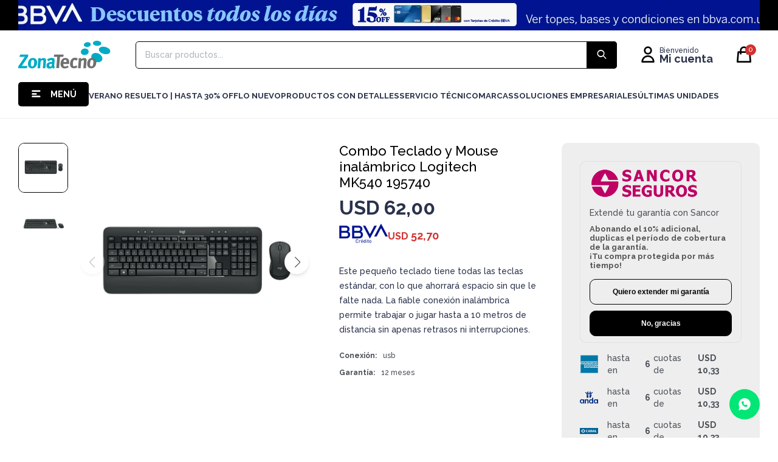

--- FILE ---
content_type: text/html; charset=utf-8
request_url: https://www.zonatecno.com.uy/catalogo/combo-teclado-y-mouse-inalambrico-logitech-mk540-195740_94289_94289
body_size: 14744
content:
 <!DOCTYPE html> <html lang="es" class="no-js"> <head itemscope itemtype="http://schema.org/WebSite"> <meta charset="utf-8" /> <script> const GOOGLE_MAPS_CHANNEL_ID = '38'; </script> <link rel='preconnect' href='https://f.fcdn.app' /> <link rel='preconnect' href='https://fonts.googleapis.com' /> <link rel='preconnect' href='https://www.facebook.com' /> <link rel='preconnect' href='https://www.google-analytics.com' /> <link rel="dns-prefetch" href="https://cdnjs.cloudflare.com" /> <title itemprop='name'>Combo Teclado y Mouse inalámbrico Logitech MK540 195740 — ZonaTecno</title> <meta name="description" content="Este pequeño teclado tiene todas las teclas estándar, con lo que ahorrará espacio sin que le falte nada. La fiable conexión inalámbrica permite trabajar o jugar hasta a 10 metros de distancia sin apenas retrasos ni interrupciones." /> <meta name="keywords" content="" /> <link itemprop="url" rel="canonical" href="https://www.zonatecno.com.uy/catalogo/combo-teclado-y-mouse-inalambrico-logitech-mk540-195740_94289_94289" /> <meta property="og:title" content="Combo Teclado y Mouse inalámbrico Logitech MK540 195740 — ZonaTecno" /><meta property="og:description" content="Este pequeño teclado tiene todas las teclas estándar, con lo que ahorrará espacio sin que le falte nada. La fiable conexión inalámbrica permite trabajar o jugar hasta a 10 metros de distancia sin apenas retrasos ni interrupciones." /><meta property="og:type" content="product" /><meta property="og:image" content="https://f.fcdn.app/imgs/09c277/www.zonatecno.com.uy/zoteuy/c3fd/webp/catalogo/94289_94289_1/800x800/combo-teclado-y-mouse-inalambrico-logitech-mk540-195740-combo-teclado-y-mouse-inalambrico-logitech-mk540-195740.jpg"/><meta property="og:url" content="https://www.zonatecno.com.uy/catalogo/combo-teclado-y-mouse-inalambrico-logitech-mk540-195740_94289_94289" /><meta property="og:site_name" content="ZonaTecno" /> <meta name='twitter:description' content='Este pequeño teclado tiene todas las teclas estándar, con lo que ahorrará espacio sin que le falte nada. La fiable conexión inalámbrica permite trabajar o jugar hasta a 10 metros de distancia sin apenas retrasos ni interrupciones.' /> <meta name='twitter:image' content='https://f.fcdn.app/imgs/09c277/www.zonatecno.com.uy/zoteuy/c3fd/webp/catalogo/94289_94289_1/800x800/combo-teclado-y-mouse-inalambrico-logitech-mk540-195740-combo-teclado-y-mouse-inalambrico-logitech-mk540-195740.jpg' /> <meta name='twitter:url' content='https://www.zonatecno.com.uy/catalogo/combo-teclado-y-mouse-inalambrico-logitech-mk540-195740_94289_94289' /> <meta name='twitter:card' content='summary' /> <meta name='twitter:title' content='Combo Teclado y Mouse inalámbrico Logitech MK540 195740 — ZonaTecno' /> <script>document.getElementsByTagName('html')[0].setAttribute('class', 'js ' + ('ontouchstart' in window || navigator.msMaxTouchPoints ? 'is-touch' : 'no-touch'));</script> <script> var FN_TC = { M1 : 37.86, M2 : 1 }; </script> <script>window.dataLayer = window.dataLayer || [];var _tmData = {"fbPixel":"","hotJar":"","zopimId":"","app":"web"};</script> <script>(function(w,d,s,l,i){w[l]=w[l]||[];w[l].push({'gtm.start': new Date().getTime(),event:'gtm.js'});var f=d.getElementsByTagName(s)[0], j=d.createElement(s),dl=l!='dataLayer'?'&l='+l:'';j.setAttribute('defer', 'defer');j.src= 'https://www.googletagmanager.com/gtm.js?id='+i+dl;f.parentNode.insertBefore(j,f); })(window,document,'script','dataLayer','GTM-5RP642W');</script> <meta id='viewportMetaTag' name="viewport" content="width=device-width, initial-scale=1.0, maximum-scale=1,user-scalable=no"> <link rel="shortcut icon" href="https://f.fcdn.app/assets/commerce/www.zonatecno.com.uy/40f1_3ce0/public/web/favicon.ico" /> <link rel="apple-itouch-icon" href="https://f.fcdn.app/assets/commerce/www.zonatecno.com.uy/19f7_e739/public/web/favicon.png" /> <link rel="preconnect" href="https://fonts.googleapis.com"> <link rel="preconnect" href="https://fonts.gstatic.com" crossorigin> <link href="https://fonts.googleapis.com/css2?family=Raleway:wght@500;700&display=swap" rel="stylesheet"> <link href="https://fonts.googleapis.com/icon?family=Material+Icons" rel="stylesheet"> <link rel="stylesheet" href="https://fonts.googleapis.com/css2?family=Material+Symbols+Outlined:opsz,wght,FILL,GRAD@20..48,100..700,0..1,-50..200" /> <link rel="stylesheet" href="https://fonts.googleapis.com/css2?family=Material+Symbols+Outlined:opsz,wght,FILL,GRAD@24,300,0,0" /> <link rel="stylesheet" href="https://fonts.googleapis.com/css2?family=Material+Symbols+Rounded:opsz,wght,FILL,GRAD@24,300,0,0" /> <link rel="stylesheet" href="https://fonts.googleapis.com/css2?family=Material+Symbols+Outlined:opsz,wght,FILL,GRAD@20..48,100..700,0..1,-50..200&icon_names=smartphone" /> <link rel="stylesheet" href="https://fonts.googleapis.com/css2?family=Material+Symbols+Outlined:opsz,wght,FILL,GRAD@20..48,100..700,0..1,-50..200&icon_names=laptop_mac" /> <link rel="stylesheet" href="https://fonts.googleapis.com/css2?family=Material+Symbols+Outlined:opsz,wght,FILL,GRAD@20..48,100..700,0..1,-50..200&icon_names=stadia_controller" /> <link rel="stylesheet" href="https://fonts.googleapis.com/css2?family=Material+Symbols+Outlined:opsz,wght,FILL,GRAD@20..48,100..700,0..1,-50..200&icon_names=joystick" /> <link rel="stylesheet" href="https://fonts.googleapis.com/css2?family=Material+Symbols+Outlined:opsz,wght,FILL,GRAD@20..48,100..700,0..1,-50..200&icon_names=tablet_mac" /> <link rel="stylesheet" href="https://fonts.googleapis.com/css2?family=Material+Symbols+Outlined:opsz,wght,FILL,GRAD@20..48,100..700,0..1,-50..200&icon_names=build" /> <link rel="stylesheet" href="https://fonts.googleapis.com/css2?family=Material+Symbols+Outlined:opsz,wght,FILL,GRAD@20..48,100..700,0..1,-50..200&icon_names=build_circle" /> <link rel="stylesheet" href="https://fonts.googleapis.com/css2?family=Material+Symbols+Outlined:opsz,wght,FILL,GRAD@20..48,100..700,0..1,-50..200&icon_names=computer" /> <link href="https://f.fcdn.app/assets/commerce/www.zonatecno.com.uy/0000_168e/s.15565517167121272353504504375202.css" rel="stylesheet"/> <script src="https://f.fcdn.app/assets/commerce/www.zonatecno.com.uy/0000_168e/s.33445646962541310406243330606090.js"></script> <!--[if lt IE 9]> <script type="text/javascript" src="https://cdnjs.cloudflare.com/ajax/libs/html5shiv/3.7.3/html5shiv.js"></script> <![endif]--> <link rel="manifest" href="https://f.fcdn.app/assets/manifest.json" /> </head> <body id='pgCatalogoDetalle' class='compraSlide compraLeft filtrosFixed fichaMobileFixedActions layout03'> <noscript><iframe src="https://www.googletagmanager.com/ns.html?id=GTM-5RP642W" height="0" width="0" style="display:none;visibility:hidden"></iframe></noscript> <div id="pre"> <div id="wrapper"> <header id="header" role="banner"> <div class="cnt"> <div data-id="295" data-area="Top" class="banner"><picture><source media="(min-width: 1280px)" srcset="//f.fcdn.app/imgs/4e2a3a/www.zonatecno.com.uy/zoteuy/2bee/webp/recursos/947/1920x50/1920x50.png" width='1920' height='50' ><source media="(max-width: 1279px) and (min-width: 1024px)" srcset="//f.fcdn.app/imgs/e7dcc1/www.zonatecno.com.uy/zoteuy/001e/webp/recursos/948/1280x50/1280x50.png" width='1280' height='50' ><source media="(max-width: 640px) AND (orientation: portrait)" srcset="//f.fcdn.app/imgs/f54579/www.zonatecno.com.uy/zoteuy/6904/webp/recursos/950/640x70/640x70.png" width='640' height='70' ><source media="(max-width: 1023px)" srcset="//f.fcdn.app/imgs/0a3b06/www.zonatecno.com.uy/zoteuy/ba87/webp/recursos/949/1024x50/1024x50.png" width='1024' height='50' ><img src="//f.fcdn.app/imgs/4e2a3a/www.zonatecno.com.uy/zoteuy/2bee/webp/recursos/947/1920x50/1920x50.png" alt="Nuevos descuentos BBVA" width='1920' height='50' ></picture></div><div id="logo"><a href="/"><img src="https://f.fcdn.app/assets/commerce/www.zonatecno.com.uy/c809_14d1/public/web/img/logo.svg" alt="ZonaTecno" /></a></div> <nav id="menu" data-fn="fnMainMenu"> <ul class="lst main"> <li class="it catalogo fn-desktopOnly"> <span class="tit">MENÚ</span> <div class="subMenu"> <div class="cnt"> <ul> <li class="hdr notebooks-y-pc"> <div class="menuDesplegable"> <ul> <li><a href="https://www.zonatecno.com.uy/notebooks-y-pc/notebook" target="_self">Notebooks</a> </li> <li><a href="https://www.zonatecno.com.uy/notebooks-y-pc/pc-de-escritorio" target="_self">Pc de Escritorio</a> <ul> <li><a href="https://www.zonatecno.com.uy/notebooks-y-pc/pc-de-escritorio/torre" target="_self">Torre</a> </ul> </li> <li><a href="https://www.zonatecno.com.uy/notebooks-y-pc/mouse-y-teclados" target="_self">Mouses y Teclados</a> <ul> <li><a href="https://www.zonatecno.com.uy/notebooks-y-pc/mouse-y-teclados/mouse" target="_self">Mouses</a> <li><a href="https://www.zonatecno.com.uy/notebooks-y-pc/mouse-y-teclados/teclados" target="_self">Teclados</a> <li><a href="https://www.zonatecno.com.uy/notebooks-y-pc/mouse-y-teclados/combos" target="_self">Combos</a> </ul> </li> <li><a href="https://www.zonatecno.com.uy/notebooks-y-pc/accesorios-para-notebooks" target="_self">Accesorios para Notebooks</a> <ul> <li><a href="https://www.zonatecno.com.uy/notebooks-y-pc/accesorios-para-notebooks/sobres-mochilas-y-bolsos" target="_self">Sobres, Mochilas y Bolsos</a> <li><a href="https://www.zonatecno.com.uy/notebooks-y-pc/accesorios-para-notebooks/mouse-pad" target="_self">Mouse Pad</a> <li><a href="https://www.zonatecno.com.uy/notebooks-y-pc/accesorios-para-notebooks/fan-coolers" target="_self">Fan Coolers</a> <li><a href="https://www.zonatecno.com.uy/notebooks-y-pc/accesorios-para-notebooks/soportes" target="_self">Soportes</a> </ul> </li> <li><a href="https://www.zonatecno.com.uy/notebooks-y-pc/software" target="_self">Software</a> <ul> <li><a href="https://www.zonatecno.com.uy/notebooks-y-pc/software/licencias" target="_self">Licencias</a> </ul> </li> <li><a href="https://www.zonatecno.com.uy/notebooks-y-pc/cargadores-y-baterias" target="_self">Cargadores y Baterías</a> <ul> <li><a href="https://www.zonatecno.com.uy/notebooks-y-pc/cargadores-y-baterias/cargadores-de-notebooks" target="_self">Cargadores de Notebooks</a> </ul> </li> </ul> <div class="banners"> </div> </div> <a target="_self" href="https://www.zonatecno.com.uy/notebooks-y-pc" class="tit">Notebooks y PC</a> </li> <li class="hdr celulares-relojes-y-tablets"> <div class="menuDesplegable"> <ul> <li><a href="https://www.zonatecno.com.uy/celulares-relojes-y-tablets/celulares-tablets-y-relojes/celulares" target="_self">Celulares</a> </li> <li><a href="https://www.zonatecno.com.uy/celulares-relojes-y-tablets/celulares-tablets-y-relojes/accesorios-celulares-y-tablets" target="_self">Accesorios celulares y tablets</a> <ul> <li><a href="https://www.zonatecno.com.uy/celulares-relojes-y-tablets/celulares-tablets-y-relojes/accesorios-celulares-y-tablets/cables-de-datos" target="_self">Cables de Datos</a> <li><a href="https://www.zonatecno.com.uy/celulares-relojes-y-tablets/celulares-tablets-y-relojes/accesorios-celulares-y-tablets/cargadores" target="_self">Cargadores</a> <li><a href="https://www.zonatecno.com.uy/celulares-relojes-y-tablets/celulares-tablets-y-relojes/accesorios-celulares-y-tablets/estuches-y-vidrios-celulares" target="_self">Estuches y Vidrios Celulares</a> <li><a href="https://www.zonatecno.com.uy/celulares-relojes-y-tablets/celulares-tablets-y-relojes/accesorios-celulares-y-tablets/estuches-tablets" target="_self">Estuches Tablets</a> <li><a href="https://www.zonatecno.com.uy/celulares-relojes-y-tablets/celulares-tablets-y-relojes/accesorios-celulares-y-tablets/power-bank" target="_self">Power bank</a> <li><a href="https://www.zonatecno.com.uy/celulares-relojes-y-tablets/celulares-tablets-y-relojes/accesorios-celulares-y-tablets/soportes" target="_self">Soportes</a> </ul> </li> <li><a href="https://www.zonatecno.com.uy/celulares-relojes-y-tablets/celulares-tablets-y-relojes/tablets-y-ereader" target="_self">Tablets y E-Readers</a> <ul> <li><a href="https://www.zonatecno.com.uy/celulares-relojes-y-tablets/celulares-tablets-y-relojes/tablets-y-ereader/tablets" target="_self">Tablets</a> <li><a href="https://www.zonatecno.com.uy/celulares-relojes-y-tablets/celulares-tablets-y-relojes/tablets-y-ereader/tabletas-digitalizadoras" target="_self">Tabletas digitalizadoras</a> <li><a href="https://www.zonatecno.com.uy/celulares-relojes-y-tablets/celulares-tablets-y-relojes/tablets-y-ereader/ereader" target="_self">E-Readers</a> </ul> </li> <li><a href="https://www.zonatecno.com.uy/celulares-relojes-y-tablets/celulares-tablets-y-relojes/relojes-inteligentes" target="_self">Relojes Inteligentes</a> <ul> <li><a href="https://www.zonatecno.com.uy/celulares-relojes-y-tablets/celulares-tablets-y-relojes/relojes-inteligentes/pulseras-inteligentes" target="_self">Pulseras inteligentes</a> <li><a href="https://www.zonatecno.com.uy/celulares-relojes-y-tablets/celulares-tablets-y-relojes/relojes-inteligentes/smartwatch" target="_self">SmartWatch</a> </ul> </li> </ul> <div class="banners"> </div> </div> <a target="_self" href="https://www.zonatecno.com.uy/celulares-relojes-y-tablets" class="tit">Celulares, Relojes y Tablets</a> </li> <li class="hdr informatica"> <div class="menuDesplegable"> <ul> <li><a href="https://www.zonatecno.com.uy/informatica/monitores-y-proyectores" target="_self">Monitores y Proyectores</a> <ul> <li><a href="https://www.zonatecno.com.uy/informatica/monitores-y-proyectores/monitores" target="_self">Monitores</a> <li><a href="https://www.zonatecno.com.uy/informatica/monitores-y-proyectores/proyectores" target="_self">Proyectores</a> </ul> </li> <li><a href="https://www.zonatecno.com.uy/informatica/impresoras-e-insumos" target="_self">Impresoras e Insumos</a> <ul> <li><a href="https://www.zonatecno.com.uy/informatica/impresoras-e-insumos/impresoras" target="_self">Impresoras</a> <li><a href="https://www.zonatecno.com.uy/informatica/impresoras-e-insumos/insumos" target="_self">Insumos</a> </ul> </li> <li><a href="https://www.zonatecno.com.uy/informatica/conectividad" target="_self">Conectividad</a> <ul> <li><a href="https://www.zonatecno.com.uy/informatica/conectividad/router" target="_self">Router</a> <li><a href="https://www.zonatecno.com.uy/informatica/conectividad/extensores-de-rango" target="_self">Extensores de Rango</a> <li><a href="https://www.zonatecno.com.uy/informatica/conectividad/switches" target="_self">Switches</a> <li><a href="https://www.zonatecno.com.uy/informatica/conectividad/tarjetas-de-red" target="_self">Tarjetas de Red</a> </ul> </li> <li><a href="https://www.zonatecno.com.uy/informatica/adaptadores-y-cables" target="_self">Adaptadores y Cables</a> <ul> <li><a href="https://www.zonatecno.com.uy/informatica/adaptadores-y-cables/adaptadores" target="_self">Adaptadores</a> <li><a href="https://www.zonatecno.com.uy/informatica/adaptadores-y-cables/cables" target="_self">Cables</a> </ul> </li> <li><a href="https://www.zonatecno.com.uy/informatica/almacenamiento" target="_self">Almacenamiento</a> <ul> <li><a href="https://www.zonatecno.com.uy/informatica/almacenamiento/discos" target="_self">Discos</a> <li><a href="https://www.zonatecno.com.uy/informatica/almacenamiento/memorias" target="_self">Memorias</a> <li><a href="https://www.zonatecno.com.uy/informatica/almacenamiento/pendrives" target="_self">Pendrives</a> </ul> </li> </ul> <div class="banners"> </div> </div> <a target="_self" href="https://www.zonatecno.com.uy/informatica" class="tit">Informática</a> </li> <li class="hdr audio-foto-y-video"> <div class="menuDesplegable"> <ul> <li><a href="https://www.zonatecno.com.uy/audio-foto-y-video/audio" target="_self">Audio</a> <ul> <li><a href="https://www.zonatecno.com.uy/audio-foto-y-video/audio/auriculares" target="_self">Auriculares</a> <li><a href="https://www.zonatecno.com.uy/audio-foto-y-video/audio/parlantes" target="_self">Parlantes</a> <li><a href="https://www.zonatecno.com.uy/audio-foto-y-video/audio/microfonos" target="_self">Micrófonos</a> <li><a href="https://www.zonatecno.com.uy/audio-foto-y-video/audio/tocadiscos" target="_self">Tocadiscos</a> <li><a href="https://www.zonatecno.com.uy/audio-foto-y-video/audio/radios" target="_self">Radios</a> </ul> </li> <li><a href="https://www.zonatecno.com.uy/audio-foto-y-video/camaras" target="_self">Cámaras</a> <ul> <li><a href="https://www.zonatecno.com.uy/audio-foto-y-video/camaras/camaras-de-fotos" target="_self">Cámaras de Fotos</a> <li><a href="https://www.zonatecno.com.uy/audio-foto-y-video/camaras/camaras-de-accion" target="_self">Cámaras de Acción</a> <li><a href="https://www.zonatecno.com.uy/audio-foto-y-video/camaras/camaras-web" target="_self">Cámaras web</a> <li><a href="https://www.zonatecno.com.uy/audio-foto-y-video/camaras/camara-de-seguridad" target="_self">Cámaras de Seguridad</a> <li><a href="https://www.zonatecno.com.uy/audio-foto-y-video/camaras/accesorios-para-camaras" target="_self">Accesorios para cámaras</a> </ul> </li> <li><a href="https://www.zonatecno.com.uy/audio-foto-y-video/video" target="_self">Video</a> <ul> <li><a href="https://www.zonatecno.com.uy/audio-foto-y-video/video/adaptadores-smart" target="_self">Adaptadores Smart</a> <li><a href="https://www.zonatecno.com.uy/audio-foto-y-video/video/televisores" target="_self">Televisores</a> </ul> </li> </ul> <div class="banners"> </div> </div> <a target="_self" href="https://www.zonatecno.com.uy/audio-foto-y-video" class="tit">Audio, Foto y Video</a> </li> <li class="hdr consolas-y-accesorios"> <div class="menuDesplegable"> <ul> <li><a href="https://www.zonatecno.com.uy/consolas-y-accesorios/consolas" target="_self">Consolas</a> </li> <li><a href="https://www.zonatecno.com.uy/consolas-y-accesorios/accesorios-para-consolas" target="_self">Accesorios para consolas</a> <ul> <li><a href="https://www.zonatecno.com.uy/consolas-y-accesorios/accesorios-para-consolas/joystick" target="_self">Joystick</a> <li><a href="https://www.zonatecno.com.uy/consolas-y-accesorios/accesorios-para-consolas/juegos" target="_self">Juegos</a> <li><a href="https://www.zonatecno.com.uy/consolas-y-accesorios/accesorios-para-consolas/lentes-vr" target="_self">Lentes VR</a> <li><a href="https://www.zonatecno.com.uy/consolas-y-accesorios/accesorios-para-consolas/otros-accesorios" target="_self">Otros Accesorios</a> </ul> </li> <li><a href="https://www.zonatecno.com.uy/consolas-y-accesorios/sillas-y-escritorios" target="_self">Sillas y Escritorios</a> </li> </ul> <div class="banners"> </div> </div> <a target="_self" href="https://www.zonatecno.com.uy/consolas-y-accesorios" class="tit">Consolas y Accesorios</a> </li> <li class="hdr zona-home"> <div class="menuDesplegable"> <ul> <li><a href="https://www.zonatecno.com.uy/zona-home/home" target="_self">Home</a> <ul> <li><a href="https://www.zonatecno.com.uy/zona-home/home/aspiradoras" target="_self">Aspiradoras</a> <li><a href="https://www.zonatecno.com.uy/zona-home/home/herramientas" target="_self">Herramientas</a> <li><a href="https://www.zonatecno.com.uy/zona-home/home/salud-y-bienestar" target="_self">Salud y bienestar</a> <li><a href="https://www.zonatecno.com.uy/zona-home/home/cocina" target="_self">Cocina</a> <li><a href="https://www.zonatecno.com.uy/zona-home/home/gadgets" target="_self">Gadgets</a> </ul> </li> <li><a href="https://www.zonatecno.com.uy/zona-home/smart" target="_self">Smart</a> <ul> <li><a href="https://www.zonatecno.com.uy/zona-home/smart/asistentes-virtuales" target="_self">Asistentes virtuales</a> <li><a href="https://www.zonatecno.com.uy/zona-home/smart/aspiradoras-robot" target="_self">Aspiradoras robot</a> <li><a href="https://www.zonatecno.com.uy/zona-home/smart/cuidado-de-mascotas" target="_self">Cuidado de mascotas</a> <li><a href="https://www.zonatecno.com.uy/zona-home/smart/iluminacion-y-enchufes" target="_self">Iluminación y enchufes</a> <li><a href="https://www.zonatecno.com.uy/zona-home/smart/tecno-esenciales" target="_self">Tecno esenciales</a> </ul> </li> </ul> <div class="banners"> </div> </div> <a target="_self" href="https://www.zonatecno.com.uy/zona-home" class="tit">Zona Home</a> </li> <li class="hdr movilidad-electrica"> <div class="menuDesplegable"> <ul> <li><a href="https://www.zonatecno.com.uy/movilidad-electrica/monopatines-y-bicicletas" target="_self">Monopatines y Bicicletas</a> <ul> <li><a href="https://www.zonatecno.com.uy/movilidad-electrica/monopatines-y-bicicletas/monopatines" target="_self">Monopatines</a> <li><a href="https://www.zonatecno.com.uy/movilidad-electrica/monopatines-y-bicicletas/bicicletas" target="_self">Bicicletas</a> </ul> </li> <li><a href="https://www.zonatecno.com.uy/movilidad-electrica/accesorios-y-seguridad" target="_self">Accesorios y seguridad</a> </li> </ul> <div class="banners"> </div> </div> <a target="_self" href="https://www.zonatecno.com.uy/movilidad-electrica" class="tit">Movilidad eléctrica</a> </li> </ul> </div> </div> </li> <li class="it "> <a href='https://www.zonatecno.com.uy/catalogo?grp=1' target='_self' class="tit">Verano resuelto | hasta 30% OFF</a> </li> <li class="it "> <a href='/catalogo?grp=3' target='_self' class="tit">LO NUEVO</a> </li> <li class="it "> <a href='https://www.zonatecno.com.uy/catalogo?grp=27' target='_self' class="tit">Productos con detalles</a> </li> <li class="it "> <span class="tit">Servicio Técnico</span> <div class="subMenu"> <div class="cnt"> <ul> <li class="hdr "> <a target="_blank" href="https://www.zonatecno.com.uy/serviciotecnico" class="tit">Servicio Técnico</a> </li> <li class="hdr "> <a target="_blank" href="https://www.zonatecno.com.uy/consulta-orden-reparacion" class="tit">Orden de Reparación</a> </li> </ul> </div> </div> </li> <li class="it marcas"> <span class="tit">Marcas</span> <div class="subMenu"> <div class="cnt"> <ul> <li class="hdr acer"> <a target="_self" href="https://www.zonatecno.com.uy/acer" class="tit">Acer</a> </li> <li class="hdr amazon"> <a target="_self" href="https://www.zonatecno.com.uy/amazon" class="tit">Amazon</a> </li> <li class="hdr apple-productos"> <a target="_self" href="https://www.zonatecno.com.uy/apple-productos" class="tit">Productos Apple</a> </li> <li class="hdr asus"> <a target="_self" href="https://www.zonatecno.com.uy/asus" class="tit">Asus</a> </li> <li class="hdr genius"> <a target="_self" href="https://www.zonatecno.com.uy/genius" class="tit">Genius</a> </li> <li class="hdr google"> <a target="_self" href="https://www.zonatecno.com.uy/google" class="tit">Google</a> </li> <li class="hdr honor"> <a target="_self" href="https://www.zonatecno.com.uy/honor" class="tit">Honor</a> </li> <li class="hdr hp"> <a target="_self" href="https://www.zonatecno.com.uy/hp" class="tit">hp</a> </li> <li class="hdr jbl"> <a target="_self" href="https://www.zonatecno.com.uy/jbl" class="tit">JBL</a> </li> <li class="hdr kingston"> <a target="_self" href="https://www.zonatecno.com.uy/kingston" class="tit">Kingston</a> </li> <li class="hdr ledstar"> <a target="_self" href="https://www.zonatecno.com.uy/ledstar" class="tit">Ledstar</a> </li> <li class="hdr lenovo"> <a target="_self" href="https://www.zonatecno.com.uy/lenovo" class="tit">Lenovo</a> </li> <li class="hdr logitech"> <a target="_self" href="https://www.zonatecno.com.uy/logitech" class="tit">Logitech</a> </li> <li class="hdr microsoft"> <a target="_self" href="https://www.zonatecno.com.uy/microsoft" class="tit">Microsoft</a> </li> <li class="hdr redragon"> <a target="_self" href="https://www.zonatecno.com.uy/redragon" class="tit">Redragon</a> </li> <li class="hdr samsung"> <a target="_self" href="https://www.zonatecno.com.uy/samsung" class="tit">Samsung</a> </li> <li class="hdr sony"> <a target="_self" href="https://www.zonatecno.com.uy/sony" class="tit">Sony</a> </li> <li class="hdr toshiba"> <a target="_self" href="https://www.zonatecno.com.uy/toshiba" class="tit">Toshiba</a> </li> <li class="hdr tp-link"> <a target="_self" href="https://www.zonatecno.com.uy/tp-link" class="tit">Tp-link</a> </li> <li class="hdr xiaomi"> <a target="_self" href="https://www.zonatecno.com.uy/xiaomi" class="tit">Xiaomi</a> </li> </ul> </div> </div> </li> <li class="it "> <a href='https://www.zonatecno.com.uy/corporativo' target='_self' class="tit">Soluciones Empresariales</a> </li> <li class="it "> <a href='https://www.zonatecno.com.uy/catalogo?grp=2' target='_self' class="tit">Últimas Unidades</a> </li> </ul> </nav> <div class="toolsItem frmBusqueda" data-version='1'> <button type="button" class="btnItem btnMostrarBuscador"> <span class="ico"></span> <span class="txt"></span> </button> <form action="/catalogo"> <div class="cnt"> <span class="btnCerrar"> <span class="ico"></span> <span class="txt"></span> </span> <label class="lbl"> <b>Buscar productos</b> <input maxlength="48" required="" autocomplete="off" type="search" name="q" placeholder="Buscar productos..." /> </label> <button class="btnBuscar" type="submit"> <span class="ico"></span> <span class="txt"></span> </button> </div> </form> </div> <div class="toolsItem accesoMiCuentaCnt" data-logged="off" data-version='1'> <a href="/mi-cuenta" class="btnItem btnMiCuenta"> <span class="ico"></span> <span class="txt"></span> <span class="usuario"> <span class="nombre"></span> <span class="apellido"></span> </span> </a> <div class="miCuentaMenu"> <ul class="lst"> <li class="it"><a href='/mi-cuenta/mis-datos' class="tit" >Mis datos</a></li> <li class="it"><a href='/mi-cuenta/direcciones' class="tit" >Mis direcciones</a></li> <li class="it"><a href='/mi-cuenta/compras' class="tit" >Mis compras</a></li> <li class="it"><a href='/mi-cuenta/favoritos' class="tit" >Favoritos</a></li> <li class="it itSalir"><a href='/salir' class="tit" >Salir</a></li> </ul> </div> </div> <div id="miCompra" data-show="off" data-fn="fnMiCompra" class="toolsItem" data-version="1"> </div> <div id="infoTop"> </div> <a id="btnMainMenuMobile" href="javascript:mainMenuMobile.show();"><span class="ico">&#59421;</span><span class="txt">Menú</span></a> </div> </header> <!-- end:header --> <div data-id="295" data-area="Top" class="banner"><picture><source media="(min-width: 1280px)" srcset="//f.fcdn.app/imgs/4e2a3a/www.zonatecno.com.uy/zoteuy/2bee/webp/recursos/947/1920x50/1920x50.png" width='1920' height='50' ><source media="(max-width: 1279px) and (min-width: 1024px)" srcset="//f.fcdn.app/imgs/e7dcc1/www.zonatecno.com.uy/zoteuy/001e/webp/recursos/948/1280x50/1280x50.png" width='1280' height='50' ><source media="(max-width: 640px) AND (orientation: portrait)" srcset="//f.fcdn.app/imgs/f54579/www.zonatecno.com.uy/zoteuy/6904/webp/recursos/950/640x70/640x70.png" width='640' height='70' ><source media="(max-width: 1023px)" srcset="//f.fcdn.app/imgs/0a3b06/www.zonatecno.com.uy/zoteuy/ba87/webp/recursos/949/1024x50/1024x50.png" width='1024' height='50' ><img src="//f.fcdn.app/imgs/4e2a3a/www.zonatecno.com.uy/zoteuy/2bee/webp/recursos/947/1920x50/1920x50.png" alt="Nuevos descuentos BBVA" width='1920' height='50' ></picture></div> <div id="central"> <section id="main" role="main"> <div id="fichaProducto" class="" data-tit="Combo Teclado y Mouse inalámbrico Logitech MK540 195740" data-totImagenes="2" data-agotado="off"> <div class="cnt"> <div class="columnaIzquierda"> <div data-fn="fnSwiperFicha" data-thumbs="true" data-thumbs-direction="vertical" class="fichaImagenes nav"> <div class="imagenProducto swiper-container" data-fn="fnGaleria"> <div class="swiper-wrapper"> <span class="zoom item swiper-slide"> <a class="img source" href="//f.fcdn.app/imgs/2aa05a/www.zonatecno.com.uy/zoteuy/c3fd/webp/catalogo/94289_94289_1/1500-1500/combo-teclado-y-mouse-inalambrico-logitech-mk540-195740-combo-teclado-y-mouse-inalambrico-logitech-mk540-195740.jpg"> <img loading='lazy' data-src-g="//f.fcdn.app/imgs/6eec14/www.zonatecno.com.uy/zoteuy/c3fd/webp/catalogo/94289_94289_1/1920-1200/combo-teclado-y-mouse-inalambrico-logitech-mk540-195740-combo-teclado-y-mouse-inalambrico-logitech-mk540-195740.jpg" src='//f.fcdn.app/imgs/09c277/www.zonatecno.com.uy/zoteuy/c3fd/webp/catalogo/94289_94289_1/800x800/combo-teclado-y-mouse-inalambrico-logitech-mk540-195740-combo-teclado-y-mouse-inalambrico-logitech-mk540-195740.jpg' alt='Combo Teclado y Mouse inalámbrico Logitech MK540 195740 Combo Teclado y Mouse inalámbrico Logitech MK540 195740' width='800' height='800' /> </a> </span> <span class="zoom item swiper-slide"> <a class="img source" href="//f.fcdn.app/imgs/55fd95/www.zonatecno.com.uy/zoteuy/99a5/webp/catalogo/94289_94289_2/1500-1500/combo-teclado-y-mouse-inalambrico-logitech-mk540-195740-combo-teclado-y-mouse-inalambrico-logitech-mk540-195740.jpg"> <img loading='lazy' data-src-g="//f.fcdn.app/imgs/02a9d1/www.zonatecno.com.uy/zoteuy/99a5/webp/catalogo/94289_94289_2/1920-1200/combo-teclado-y-mouse-inalambrico-logitech-mk540-195740-combo-teclado-y-mouse-inalambrico-logitech-mk540-195740.jpg" src='//f.fcdn.app/imgs/ca8e34/www.zonatecno.com.uy/zoteuy/99a5/webp/catalogo/94289_94289_2/800x800/combo-teclado-y-mouse-inalambrico-logitech-mk540-195740-combo-teclado-y-mouse-inalambrico-logitech-mk540-195740.jpg' alt='Combo Teclado y Mouse inalámbrico Logitech MK540 195740 Combo Teclado y Mouse inalámbrico Logitech MK540 195740' width='800' height='800' /> </a> </span> </div> <div class="cocardas"></div> </div> <div class="swiperThumbs"> <ul class="lst lstThumbs"> <li class="it"> <a target="_blank" data-standard="//f.fcdn.app/imgs/09c277/www.zonatecno.com.uy/zoteuy/c3fd/webp/catalogo/94289_94289_1/800x800/combo-teclado-y-mouse-inalambrico-logitech-mk540-195740-combo-teclado-y-mouse-inalambrico-logitech-mk540-195740.jpg" href="//f.fcdn.app/imgs/172364/www.zonatecno.com.uy/zoteuy/c3fd/webp/catalogo/94289_94289_1/2000-2000/combo-teclado-y-mouse-inalambrico-logitech-mk540-195740-combo-teclado-y-mouse-inalambrico-logitech-mk540-195740.jpg"><img loading='lazy' src='//f.fcdn.app/imgs/3ede73/www.zonatecno.com.uy/zoteuy/c3fd/webp/catalogo/94289_94289_1/460x460/combo-teclado-y-mouse-inalambrico-logitech-mk540-195740-combo-teclado-y-mouse-inalambrico-logitech-mk540-195740.jpg' alt='Combo Teclado y Mouse inalámbrico Logitech MK540 195740 Combo Teclado y Mouse inalámbrico Logitech MK540 195740' width='460' height='460' /></a> </li> <li class="it"> <a target="_blank" data-standard="//f.fcdn.app/imgs/ca8e34/www.zonatecno.com.uy/zoteuy/99a5/webp/catalogo/94289_94289_2/800x800/combo-teclado-y-mouse-inalambrico-logitech-mk540-195740-combo-teclado-y-mouse-inalambrico-logitech-mk540-195740.jpg" href="//f.fcdn.app/imgs/ebfc22/www.zonatecno.com.uy/zoteuy/99a5/webp/catalogo/94289_94289_2/2000-2000/combo-teclado-y-mouse-inalambrico-logitech-mk540-195740-combo-teclado-y-mouse-inalambrico-logitech-mk540-195740.jpg"><img loading='lazy' src='//f.fcdn.app/imgs/46d777/www.zonatecno.com.uy/zoteuy/99a5/webp/catalogo/94289_94289_2/460x460/combo-teclado-y-mouse-inalambrico-logitech-mk540-195740-combo-teclado-y-mouse-inalambrico-logitech-mk540-195740.jpg' alt='Combo Teclado y Mouse inalámbrico Logitech MK540 195740 Combo Teclado y Mouse inalámbrico Logitech MK540 195740' width='460' height='460' /></a> </li> </ul> </div> </div> </div>  <div class="columnaDerecha">  <div class="blkIzquierda"> <div class="hdr"> 		 <h1 class="tit">Combo Teclado y Mouse inalámbrico Logitech MK540 195740</h1> <div class="cod"></div> </div> <div class="preciosWrapper"> <div class="precios"> <strong class="precio venta"><span class="sim">USD</span> <span class="monto">62,00</span></strong> </div><div class="descuentosMDP"><div class='desc_7'> <span class='img' title='15% OFF con BBVA crédito'><img loading='lazy' src='//f.fcdn.app/imgs/664d7a/www.zonatecno.com.uy/zoteuy/d94f/webp/descuentos/929/0x0/bbva-credito.png' alt='15% OFF con BBVA crédito' /></span> <span class="precio"><span class="sim">USD</span> <span class="monto">52,70</span></span></div></div> </div> <div class="desc"> <p>Este pequeño teclado tiene todas las teclas estándar, con lo que ahorrará espacio sin que le falte nada. La fiable conexión inalámbrica permite trabajar o jugar hasta a 10 metros de distancia sin apenas retrasos ni interrupciones.</p> </div> <div style="display: none;" id="_jsonDataFicha_"> {"sku":{"fen":"1:94289:94289:U:1","com":"94289"},"producto":{"codigo":"94289","nombre":"Combo Teclado y Mouse inal\u00e1mbrico Logitech MK540 195740","categoria":"Notebooks y PC > Mouses y Teclados > Combos","marca":"Logitech"},"variante":{"codigo":"94289","codigoCompleto":"9428994289","nombre":"Combo Teclado y Mouse inal\u00e1mbrico Logitech MK540 195740","nombreCompleto":"Combo Teclado y Mouse inal\u00e1mbrico Logitech MK540 195740","img":{"u":"\/\/f.fcdn.app\/imgs\/12f333\/www.zonatecno.com.uy\/zoteuy\/c3fd\/webp\/catalogo\/94289_94289_1\/1024-1024\/combo-teclado-y-mouse-inalambrico-logitech-mk540-195740-combo-teclado-y-mouse-inalambrico-logitech-mk540-195740.jpg"},"url":"https:\/\/www.zonatecno.com.uy\/catalogo\/combo-teclado-y-mouse-inalambrico-logitech-mk540-195740_94289_94289","tieneStock":true,"ordenVariante":"1"},"nomPresentacion":"U","nombre":"Combo Teclado y Mouse inal\u00e1mbrico Logitech MK540 195740","nombreCompleto":"Combo Teclado y Mouse inal\u00e1mbrico Logitech MK540 195740","precioMonto":62,"moneda":{"nom":"M2","nro":840,"cod":"USD","sim":"USD"},"sale":false,"outlet":false,"nuevo":false,"carac":{"opcion-venta-meli":"No","disponible-solo-web":"No","color":"Negro"}} </div> <div id="blkCaracteristicas" class="blk"> <div class="hdr"> <div class="tit">Características</div> </div> <div class="cnt"> <div class="lst lstCaracteristicas"><div class="it" data-codigo="conexion"> <span class="tit">Conexión</span> <span class="val">usb</span></div><div class="it" data-codigo="garantia"> <span class="tit">Garantía</span> <span class="val">12 meses</span></div></div> </div> </div> </div>   <div class="blkDerecha"> <div class="garantiaExtendida" data-fn="fnGarantiaExtendida"> <div class="header"> <img src="https://f.fcdn.app/assets/commerce/www.zonatecno.com.uy/392c_20de/public/web/img/logo-sancor.png" alt="" class="garantiaExtendidaLogo"> </div> <div class="infoSeguro"> <div class="tit"> <h2>Extendé tu garantía con Sancor</h2> </div> <br> <div class="info"> <p style="margin-top: 10px"> Abonando el 10% adicional, duplicas el período de cobertura de la garantía. <br> ¡Tu compra protegida por más tiempo! </p> </div> <div class="botones"> <button type="button" class="quieroExtender">Quiero extender mi garantía</button> <button type="button" class="noQuieroExtender">No, gracias</button> <input type="checkbox" id="checkGarantiaExtendida" value="1:94289:94289:U:2" style="display: none"> </div> </div> <div class="error"> <span class="ico"></span> <p class="text">Seleccione una opción para continuar</p> </div> </div> <ul class="planesCuotas"> <li class="plan plan_10"> <img src="https://f.fcdn.app/logos/c/amex.svg" alt="American Express" title="American Express" /> hasta en <strong>6</strong> cuotas de <strong>USD 10,33</strong> </li> <li class="plan plan_1"> <img src="https://f.fcdn.app/logos/c/anda.svg" alt="Anda" title="Anda" /> hasta en <strong>6</strong> cuotas de <strong>USD 10,33</strong> </li> <li class="plan plan_2"> <img src="https://f.fcdn.app/logos/c/cabal.svg" alt="Cabal" title="Cabal" /> hasta en <strong>6</strong> cuotas de <strong>USD 10,33</strong> </li> <li class="plan plan_4"> <img src="https://f.fcdn.app/logos/c/master.svg" alt="Mastercard" title="Mastercard" /> hasta en <strong>6</strong> cuotas de <strong>USD 10,33</strong> </li> <li class="plan plan_5"> <img src="https://f.fcdn.app/logos/c/oca.svg" alt="OCA" title="OCA" /> hasta en <strong>6</strong> cuotas de <strong>USD 10,33</strong> </li> <li class="plan plan_6"> <img src="https://f.fcdn.app/logos/c/tarjetad.svg" alt="Tarjeta D" title="Tarjeta D" /> hasta en <strong>6</strong> cuotas de <strong>USD 10,33</strong> </li> <li class="plan plan_7"> <img src="https://f.fcdn.app/logos/c/visa.svg" alt="Visa" title="Visa" /> hasta en <strong>12</strong> cuotas de <strong>USD 5,17</strong> </li> </ul> <form id="frmComprarArticulo" class="frmComprar" action="/mi-compra?o=agregar" method="post"> <div class="cnt"> <div class="f-tools"> <input type="hidden" name="sku" value="1:94289:94289:U:1" /> <div class="ubicarEnTiendaCnt"> <span id="btnUbicarTienda" onclick="_FN.componentes.ppUbicarEnTienda.show('94289', '94289')">Ver stock en tienda</span> </div> <div id="moreActions"> <span class="btnWishlist" data-fn="fnEditWishList" data-cod-producto="94289" data-cod-variante="94289"> </span> </div> </div> <div id="mainActions"> <select required name="qty" class="custom"> <option>1</option> <option>2</option> <option>3</option> <option>4</option> <option>5</option> <option>6</option> <option>7</option> <option>8</option> <option>9</option> <option>10</option> </select> <button id="btnComprar" type="submit" class="btn btn01">Comprar</button> <a id="whatsAppFloat" class="whatsappFloat whatsapp-ficha" onclick="fbq('trackCustom', 'Whatsapp');" href="https://wa.me/598097308573" target="blank">Consultar</a> <script> $("#whatsAppFloat").attr('data-track-categ', 'Social'); $("#whatsAppFloat").attr('data-track-action', 'WhatsApp'); $("#whatsAppFloat").attr('data-track-label', window.location.pathname + window.location.search); </script> </div> </div> </form> <div id="infoEnvio" class="blk" data-fn="fnAmpliarInfoFicha"> <span class="overlay close"></span> <div class="hdr"> <span class="tit">Envíos</span> </div> <div class="cnt"> <ul> <li> <span>Pedidos Ya - MONTEVIDEO - Envió en 2 horas - Hasta las 17 hs:</span> Costo normal: $ 250. </li> <li> <span>Soy Delivery - Envío en el día:</span> Costo normal: $ 199. </li> <li> <span>DePunta Express:</span> Costo normal: $ 340. </li> <li> <span>DePunta - A partir de 24hs hábiles:</span> Costo normal: $ 260. </li> <li> <span>DAC a todo el país - despacho a partir de 24hs hábiles:</span> Costo normal: $ 300. </li> </ul> </div> </div> </div>  </div>  </div> <div class="tabs blkDetalle" data-fn="fnCrearTabs"> <div class="it"> <span class="tit">Descripción</span> <div class="cnt"> <div class="text"> <div class="zt_detailcontainer"><div class="zt_detailsection"><div class="zt_attributecategory"><span class="zt_attributecategorylabel">GENERAL</span></div><div class="zt_attributelist"><div class="zt_attributeitem"><span class="zt_attributeitemlabel">Caracteristicas especiales</span><span class="zt_attributeitemvalue">NO</span></div><div class="zt_attributeitem"><span class="zt_attributeitemlabel">Color</span><span class="zt_attributeitemvalue">Negro</span></div><div class="zt_attributeitem"><span class="zt_attributeitemlabel">Conexión</span><span class="zt_attributeitemvalue">USB</span></div><div class="zt_attributeitem"><span class="zt_attributeitemlabel">Gaming</span><span class="zt_attributeitemvalue">NO</span></div><div class="zt_attributeitem"><span class="zt_attributeitemlabel">Garantía</span><span class="zt_attributeitemvalue">12 Meses</span></div><div class="zt_attributeitem"><span class="zt_attributeitemlabel">Idioma del teclado</span><span class="zt_attributeitemvalue">Español</span></div><div class="zt_attributeitem"><span class="zt_attributeitemlabel">Iluminación</span><span class="zt_attributeitemvalue">NO</span></div><div class="zt_attributeitem"><span class="zt_attributeitemlabel">Marca</span><span class="zt_attributeitemvalue">Logitech</span></div><div class="zt_attributeitem"><span class="zt_attributeitemlabel">Modelo</span><span class="zt_attributeitemvalue">MK540</span></div></div></div></div> </div> </div> </div> </div> <div class="nav" id="blkProductosRelacionados" data-fn="fnSwiperProductos" data-breakpoints-slides='[2,3,5]' data-breakpoints-spacing='[10,15,20]'> <div class="swiper blkProductos"> <div class="hdr"> <h2 class="tit">Productos que te pueden interesar</h2> </div> <div class="cnt"> <div class='articleList aListProductos ' data-tot='6' data-totAbs='0' data-cargarVariantes='0'><div class='it grp8 grp10 grp12 grp22 grp106' data-disp='1' data-codProd='108644' data-codVar='108644' data-im='//f.fcdn.app/assets/nd.png'><div class='cnt'><a class="img" href="https://www.zonatecno.com.uy/catalogo/teclado-gamer-redragon-horus-mini-k632-60-switch-red-black_108644_108644" title="Teclado Gamer Redragon Horus Mini K632 60 Switch Red Black"> <div class="cocardas"></div> <img loading='lazy' src='//f.fcdn.app/imgs/7381d8/www.zonatecno.com.uy/zoteuy/28b1/webp/catalogo/108644_108644_1/460x460/teclado-gamer-redragon-horus-mini-k632-60-switch-red-black-teclado-gamer-redragon-horus-mini-k632-60-switch-red-black.jpg' alt='Teclado Gamer Redragon Horus Mini K632 60 Switch Red Black Teclado Gamer Redragon Horus Mini K632 60 Switch Red Black' width='460' height='460' /> <span data-fn="fnLoadImg" data-src="//f.fcdn.app/imgs/f7cb4a/www.zonatecno.com.uy/zoteuy/b551/webp/catalogo/108644_108644_2/460x460/teclado-gamer-redragon-horus-mini-k632-60-switch-red-black-teclado-gamer-redragon-horus-mini-k632-60-switch-red-black.jpg" data-alt="" data-w="460" data-h="460"></span> <div id="proximamente"></div> </a> <div class="info" data-fn="fnUbicarEnTienda fnAmpliarMobile"> <a class="tit" href="https://www.zonatecno.com.uy/catalogo/teclado-gamer-redragon-horus-mini-k632-60-switch-red-black_108644_108644" title="Teclado Gamer Redragon Horus Mini K632 60 Switch Red Black"><h3>Teclado Gamer Redragon Horus Mini K632 60 Switch Red Black</h3></a> <div class="precios"> <strong class="precio venta"><span class="sim">USD</span> <span class="monto">59,00</span></strong> </div> <div class="descuentosMDP"><div class='desc_7'> <span class='img' title='15% OFF con BBVA crédito'><img loading='lazy' src='//f.fcdn.app/imgs/664d7a/www.zonatecno.com.uy/zoteuy/d94f/webp/descuentos/929/0x0/bbva-credito.png' alt='15% OFF con BBVA crédito' /></span> <span class="precio"><span class="sim">USD</span> <span class="monto">50,15</span></span></div></div> <div class="comprarListados"> <button class="btn btn01 btnComprar" onclick="miCompra.agregarArticulo('1:108644:108644:U:1',1)" data-sku="1:108644:108644:U:1"><span></span></button> <span class="btnWishlist" data-fn="fnEditWishList" data-cod-producto="108644" data-cod-variante="108644"></span> </div> <div class="variantes"></div> <div class="btnAmpliarMobile"></div> <div class="hoverListados"> <span id="btnUbicarTienda">Stock en tienda</span> <div class="compare"> <div class="fld"> <label class="toggleButton deviceComp unchecked"> <input type="checkbox" data-fn="fnCompararChk"/> <b>Comparar</b> </label> </div> </div> </div> </div><input type="hidden" class="json" style="display:none" value="{&quot;sku&quot;:{&quot;fen&quot;:&quot;1:108644:108644:U:1&quot;,&quot;com&quot;:&quot;108644&quot;},&quot;producto&quot;:{&quot;codigo&quot;:&quot;108644&quot;,&quot;nombre&quot;:&quot;Teclado Gamer Redragon Horus Mini K632 60 Switch Red Black&quot;,&quot;categoria&quot;:&quot;Notebooks y PC &gt; Mouses y Teclados &gt; Teclados&quot;,&quot;marca&quot;:&quot;Redragon&quot;},&quot;variante&quot;:{&quot;codigo&quot;:&quot;108644&quot;,&quot;codigoCompleto&quot;:&quot;108644108644&quot;,&quot;nombre&quot;:&quot;Teclado Gamer Redragon Horus Mini K632 60 Switch Red Black&quot;,&quot;nombreCompleto&quot;:&quot;Teclado Gamer Redragon Horus Mini K632 60 Switch Red Black&quot;,&quot;img&quot;:{&quot;u&quot;:&quot;\/\/f.fcdn.app\/imgs\/df201b\/www.zonatecno.com.uy\/zoteuy\/28b1\/webp\/catalogo\/108644_108644_1\/1024-1024\/teclado-gamer-redragon-horus-mini-k632-60-switch-red-black-teclado-gamer-redragon-horus-mini-k632-60-switch-red-black.jpg&quot;},&quot;url&quot;:&quot;https:\/\/www.zonatecno.com.uy\/catalogo\/teclado-gamer-redragon-horus-mini-k632-60-switch-red-black_108644_108644&quot;,&quot;tieneStock&quot;:false,&quot;ordenVariante&quot;:&quot;1&quot;},&quot;nomPresentacion&quot;:&quot;U&quot;,&quot;nombre&quot;:&quot;Teclado Gamer Redragon Horus Mini K632 60 Switch Red Black&quot;,&quot;nombreCompleto&quot;:&quot;Teclado Gamer Redragon Horus Mini K632 60 Switch Red Black&quot;,&quot;precioMonto&quot;:59,&quot;moneda&quot;:{&quot;nom&quot;:&quot;M2&quot;,&quot;nro&quot;:840,&quot;cod&quot;:&quot;USD&quot;,&quot;sim&quot;:&quot;USD&quot;},&quot;sale&quot;:false,&quot;outlet&quot;:false,&quot;nuevo&quot;:false}" /></div></div><div class='it grp8 grp10 grp12 grp22 grp106' data-disp='1' data-codProd='107982' data-codVar='107982' data-im='//f.fcdn.app/assets/nd.png'><div class='cnt'><a class="img" href="https://www.zonatecno.com.uy/catalogo/teclado-gamer-redragon-trundle-k668-rgb-white-black_107982_107982" title="Teclado Gamer Redragon Trundle K668 RGB White Black"> <div class="cocardas"></div> <img loading='lazy' src='//f.fcdn.app/imgs/0682ac/www.zonatecno.com.uy/zoteuy/dbef/webp/catalogo/107982_107982_1/460x460/teclado-gamer-redragon-trundle-k668-rgb-white-black-teclado-gamer-redragon-trundle-k668-rgb-white-black.jpg' alt='Teclado Gamer Redragon Trundle K668 RGB White Black Teclado Gamer Redragon Trundle K668 RGB White Black' width='460' height='460' /> <span data-fn="fnLoadImg" data-src="//f.fcdn.app/imgs/d39466/www.zonatecno.com.uy/zoteuy/9afc/webp/catalogo/107982_107982_2/460x460/teclado-gamer-redragon-trundle-k668-rgb-white-black-teclado-gamer-redragon-trundle-k668-rgb-white-black.jpg" data-alt="" data-w="460" data-h="460"></span> <div id="proximamente"></div> </a> <div class="info" data-fn="fnUbicarEnTienda fnAmpliarMobile"> <a class="tit" href="https://www.zonatecno.com.uy/catalogo/teclado-gamer-redragon-trundle-k668-rgb-white-black_107982_107982" title="Teclado Gamer Redragon Trundle K668 RGB White Black"><h3>Teclado Gamer Redragon Trundle K668 RGB White Black</h3></a> <div class="precios"> <strong class="precio venta"><span class="sim">USD</span> <span class="monto">59,00</span></strong> </div> <div class="descuentosMDP"><div class='desc_7'> <span class='img' title='15% OFF con BBVA crédito'><img loading='lazy' src='//f.fcdn.app/imgs/664d7a/www.zonatecno.com.uy/zoteuy/d94f/webp/descuentos/929/0x0/bbva-credito.png' alt='15% OFF con BBVA crédito' /></span> <span class="precio"><span class="sim">USD</span> <span class="monto">50,15</span></span></div></div> <div class="comprarListados"> <button class="btn btn01 btnComprar" onclick="miCompra.agregarArticulo('1:107982:107982:U:1',1)" data-sku="1:107982:107982:U:1"><span></span></button> <span class="btnWishlist" data-fn="fnEditWishList" data-cod-producto="107982" data-cod-variante="107982"></span> </div> <div class="variantes"></div> <div class="btnAmpliarMobile"></div> <div class="hoverListados"> <span id="btnUbicarTienda">Stock en tienda</span> <div class="compare"> <div class="fld"> <label class="toggleButton deviceComp unchecked"> <input type="checkbox" data-fn="fnCompararChk"/> <b>Comparar</b> </label> </div> </div> </div> </div><input type="hidden" class="json" style="display:none" value="{&quot;sku&quot;:{&quot;fen&quot;:&quot;1:107982:107982:U:1&quot;,&quot;com&quot;:&quot;107982&quot;},&quot;producto&quot;:{&quot;codigo&quot;:&quot;107982&quot;,&quot;nombre&quot;:&quot;Teclado Gamer Redragon Trundle K668 RGB White Black&quot;,&quot;categoria&quot;:&quot;Notebooks y PC &gt; Mouses y Teclados &gt; Teclados&quot;,&quot;marca&quot;:&quot;Redragon&quot;},&quot;variante&quot;:{&quot;codigo&quot;:&quot;107982&quot;,&quot;codigoCompleto&quot;:&quot;107982107982&quot;,&quot;nombre&quot;:&quot;Teclado Gamer Redragon Trundle K668 RGB White Black&quot;,&quot;nombreCompleto&quot;:&quot;Teclado Gamer Redragon Trundle K668 RGB White Black&quot;,&quot;img&quot;:{&quot;u&quot;:&quot;\/\/f.fcdn.app\/imgs\/be9e9d\/www.zonatecno.com.uy\/zoteuy\/dbef\/webp\/catalogo\/107982_107982_1\/1024-1024\/teclado-gamer-redragon-trundle-k668-rgb-white-black-teclado-gamer-redragon-trundle-k668-rgb-white-black.jpg&quot;},&quot;url&quot;:&quot;https:\/\/www.zonatecno.com.uy\/catalogo\/teclado-gamer-redragon-trundle-k668-rgb-white-black_107982_107982&quot;,&quot;tieneStock&quot;:false,&quot;ordenVariante&quot;:&quot;1&quot;},&quot;nomPresentacion&quot;:&quot;U&quot;,&quot;nombre&quot;:&quot;Teclado Gamer Redragon Trundle K668 RGB White Black&quot;,&quot;nombreCompleto&quot;:&quot;Teclado Gamer Redragon Trundle K668 RGB White Black&quot;,&quot;precioMonto&quot;:59,&quot;moneda&quot;:{&quot;nom&quot;:&quot;M2&quot;,&quot;nro&quot;:840,&quot;cod&quot;:&quot;USD&quot;,&quot;sim&quot;:&quot;USD&quot;},&quot;sale&quot;:false,&quot;outlet&quot;:false,&quot;nuevo&quot;:false}" /></div></div><div class='it grp8 grp10 grp12 grp22 grp106' data-disp='1' data-codProd='106581' data-codVar='106581' data-im='//f.fcdn.app/assets/nd.png'><div class='cnt'><a class="img" href="https://www.zonatecno.com.uy/catalogo/teclado-gamer-redragon-mitra-k551-black-switch-red_106581_106581" title="Teclado Gamer Redragon Mitra K551 Black Switch Red"> <div class="cocardas"></div> <img loading='lazy' src='//f.fcdn.app/imgs/a99fff/www.zonatecno.com.uy/zoteuy/890b/webp/catalogo/106581_106581_1/460x460/teclado-gamer-redragon-mitra-k551-black-switch-red-teclado-gamer-redragon-mitra-k551-black-switch-red.jpg' alt='Teclado Gamer Redragon Mitra K551 Black Switch Red Teclado Gamer Redragon Mitra K551 Black Switch Red' width='460' height='460' /> <span data-fn="fnLoadImg" data-src="//f.fcdn.app/imgs/09e168/www.zonatecno.com.uy/zoteuy/fbcb/webp/catalogo/106581_106581_2/460x460/teclado-gamer-redragon-mitra-k551-black-switch-red-teclado-gamer-redragon-mitra-k551-black-switch-red.jpg" data-alt="" data-w="460" data-h="460"></span> <div id="proximamente"></div> </a> <div class="info" data-fn="fnUbicarEnTienda fnAmpliarMobile"> <a class="tit" href="https://www.zonatecno.com.uy/catalogo/teclado-gamer-redragon-mitra-k551-black-switch-red_106581_106581" title="Teclado Gamer Redragon Mitra K551 Black Switch Red"><h3>Teclado Gamer Redragon Mitra K551 Black Switch Red</h3></a> <div class="precios"> <strong class="precio venta"><span class="sim">USD</span> <span class="monto">59,00</span></strong> </div> <div class="descuentosMDP"><div class='desc_7'> <span class='img' title='15% OFF con BBVA crédito'><img loading='lazy' src='//f.fcdn.app/imgs/664d7a/www.zonatecno.com.uy/zoteuy/d94f/webp/descuentos/929/0x0/bbva-credito.png' alt='15% OFF con BBVA crédito' /></span> <span class="precio"><span class="sim">USD</span> <span class="monto">50,15</span></span></div></div> <div class="comprarListados"> <button class="btn btn01 btnComprar" onclick="miCompra.agregarArticulo('1:106581:106581:U:1',1)" data-sku="1:106581:106581:U:1"><span></span></button> <span class="btnWishlist" data-fn="fnEditWishList" data-cod-producto="106581" data-cod-variante="106581"></span> </div> <div class="variantes"></div> <div class="btnAmpliarMobile"></div> <div class="hoverListados"> <span id="btnUbicarTienda">Stock en tienda</span> <div class="compare"> <div class="fld"> <label class="toggleButton deviceComp unchecked"> <input type="checkbox" data-fn="fnCompararChk"/> <b>Comparar</b> </label> </div> </div> </div> </div><input type="hidden" class="json" style="display:none" value="{&quot;sku&quot;:{&quot;fen&quot;:&quot;1:106581:106581:U:1&quot;,&quot;com&quot;:&quot;106581&quot;},&quot;producto&quot;:{&quot;codigo&quot;:&quot;106581&quot;,&quot;nombre&quot;:&quot;Teclado Gamer Redragon Mitra K551 Black Switch Red&quot;,&quot;categoria&quot;:&quot;Notebooks y PC &gt; Mouses y Teclados &gt; Teclados&quot;,&quot;marca&quot;:&quot;Redragon&quot;},&quot;variante&quot;:{&quot;codigo&quot;:&quot;106581&quot;,&quot;codigoCompleto&quot;:&quot;106581106581&quot;,&quot;nombre&quot;:&quot;Teclado Gamer Redragon Mitra K551 Black Switch Red&quot;,&quot;nombreCompleto&quot;:&quot;Teclado Gamer Redragon Mitra K551 Black Switch Red&quot;,&quot;img&quot;:{&quot;u&quot;:&quot;\/\/f.fcdn.app\/imgs\/5fb341\/www.zonatecno.com.uy\/zoteuy\/890b\/webp\/catalogo\/106581_106581_1\/1024-1024\/teclado-gamer-redragon-mitra-k551-black-switch-red-teclado-gamer-redragon-mitra-k551-black-switch-red.jpg&quot;},&quot;url&quot;:&quot;https:\/\/www.zonatecno.com.uy\/catalogo\/teclado-gamer-redragon-mitra-k551-black-switch-red_106581_106581&quot;,&quot;tieneStock&quot;:false,&quot;ordenVariante&quot;:&quot;1&quot;},&quot;nomPresentacion&quot;:&quot;U&quot;,&quot;nombre&quot;:&quot;Teclado Gamer Redragon Mitra K551 Black Switch Red&quot;,&quot;nombreCompleto&quot;:&quot;Teclado Gamer Redragon Mitra K551 Black Switch Red&quot;,&quot;precioMonto&quot;:59,&quot;moneda&quot;:{&quot;nom&quot;:&quot;M2&quot;,&quot;nro&quot;:840,&quot;cod&quot;:&quot;USD&quot;,&quot;sim&quot;:&quot;USD&quot;},&quot;sale&quot;:false,&quot;outlet&quot;:false,&quot;nuevo&quot;:false}" /></div></div><div class='it grp8 grp10 grp12 grp22 grp106' data-disp='1' data-codProd='102677' data-codVar='102677' data-im='//f.fcdn.app/assets/nd.png'><div class='cnt'><a class="img" href="https://www.zonatecno.com.uy/catalogo/teclado-gamer-inalambrico-redragon-fizz-pro-k616-60-pink_102677_102677" title="Teclado Gamer Inalambrico Redragon Fizz Pro K616 60 Pink"> <div class="cocardas"></div> <img loading='lazy' src='//f.fcdn.app/imgs/d59db9/www.zonatecno.com.uy/zoteuy/5ea7/webp/catalogo/102677_102677_1/460x460/teclado-gamer-inalambrico-redragon-fizz-pro-k616-60-pink-teclado-gamer-inalambrico-redragon-fizz-pro-k616-60-pink.jpg' alt='Teclado Gamer Inalambrico Redragon Fizz Pro K616 60 Pink Teclado Gamer Inalambrico Redragon Fizz Pro K616 60 Pink' width='460' height='460' /> <span data-fn="fnLoadImg" data-src="//f.fcdn.app/imgs/3975e5/www.zonatecno.com.uy/zoteuy/9fe3/webp/catalogo/102677_102677_2/460x460/teclado-gamer-inalambrico-redragon-fizz-pro-k616-60-pink-teclado-gamer-inalambrico-redragon-fizz-pro-k616-60-pink.jpg" data-alt="" data-w="460" data-h="460"></span> <div id="proximamente"></div> </a> <div class="info" data-fn="fnUbicarEnTienda fnAmpliarMobile"> <a class="tit" href="https://www.zonatecno.com.uy/catalogo/teclado-gamer-inalambrico-redragon-fizz-pro-k616-60-pink_102677_102677" title="Teclado Gamer Inalambrico Redragon Fizz Pro K616 60 Pink"><h3>Teclado Gamer Inalambrico Redragon Fizz Pro K616 60 Pink</h3></a> <div class="precios"> <strong class="precio venta"><span class="sim">USD</span> <span class="monto">69,00</span></strong> </div> <div class="descuentosMDP"><div class='desc_7'> <span class='img' title='15% OFF con BBVA crédito'><img loading='lazy' src='//f.fcdn.app/imgs/664d7a/www.zonatecno.com.uy/zoteuy/d94f/webp/descuentos/929/0x0/bbva-credito.png' alt='15% OFF con BBVA crédito' /></span> <span class="precio"><span class="sim">USD</span> <span class="monto">58,65</span></span></div></div> <div class="comprarListados"> <button class="btn btn01 btnComprar" onclick="miCompra.agregarArticulo('1:102677:102677:U:1',1)" data-sku="1:102677:102677:U:1"><span></span></button> <span class="btnWishlist" data-fn="fnEditWishList" data-cod-producto="102677" data-cod-variante="102677"></span> </div> <div class="variantes"></div> <div class="btnAmpliarMobile"></div> <div class="hoverListados"> <span id="btnUbicarTienda">Stock en tienda</span> <div class="compare"> <div class="fld"> <label class="toggleButton deviceComp unchecked"> <input type="checkbox" data-fn="fnCompararChk"/> <b>Comparar</b> </label> </div> </div> </div> </div><input type="hidden" class="json" style="display:none" value="{&quot;sku&quot;:{&quot;fen&quot;:&quot;1:102677:102677:U:1&quot;,&quot;com&quot;:&quot;102677&quot;},&quot;producto&quot;:{&quot;codigo&quot;:&quot;102677&quot;,&quot;nombre&quot;:&quot;Teclado Gamer Inalambrico Redragon Fizz Pro K616 60 Pink&quot;,&quot;categoria&quot;:&quot;Notebooks y PC &gt; Mouses y Teclados &gt; Teclados&quot;,&quot;marca&quot;:&quot;Redragon&quot;},&quot;variante&quot;:{&quot;codigo&quot;:&quot;102677&quot;,&quot;codigoCompleto&quot;:&quot;102677102677&quot;,&quot;nombre&quot;:&quot;Teclado Gamer Inalambrico Redragon Fizz Pro K616 60 Pink&quot;,&quot;nombreCompleto&quot;:&quot;Teclado Gamer Inalambrico Redragon Fizz Pro K616 60 Pink&quot;,&quot;img&quot;:{&quot;u&quot;:&quot;\/\/f.fcdn.app\/imgs\/695c9a\/www.zonatecno.com.uy\/zoteuy\/5ea7\/webp\/catalogo\/102677_102677_1\/1024-1024\/teclado-gamer-inalambrico-redragon-fizz-pro-k616-60-pink-teclado-gamer-inalambrico-redragon-fizz-pro-k616-60-pink.jpg&quot;},&quot;url&quot;:&quot;https:\/\/www.zonatecno.com.uy\/catalogo\/teclado-gamer-inalambrico-redragon-fizz-pro-k616-60-pink_102677_102677&quot;,&quot;tieneStock&quot;:false,&quot;ordenVariante&quot;:&quot;1&quot;},&quot;nomPresentacion&quot;:&quot;U&quot;,&quot;nombre&quot;:&quot;Teclado Gamer Inalambrico Redragon Fizz Pro K616 60 Pink&quot;,&quot;nombreCompleto&quot;:&quot;Teclado Gamer Inalambrico Redragon Fizz Pro K616 60 Pink&quot;,&quot;precioMonto&quot;:69,&quot;moneda&quot;:{&quot;nom&quot;:&quot;M2&quot;,&quot;nro&quot;:840,&quot;cod&quot;:&quot;USD&quot;,&quot;sim&quot;:&quot;USD&quot;},&quot;sale&quot;:false,&quot;outlet&quot;:false,&quot;nuevo&quot;:false}" /></div></div><div class='it grp8 grp10 grp12 grp22 grp106' data-disp='1' data-codProd='103320' data-codVar='103320' data-im='//f.fcdn.app/assets/nd.png'><div class='cnt'><a class="img" href="https://www.zonatecno.com.uy/catalogo/teclado-gamer-inalambrico-redragon-fizz-pro-k616-60-black_103320_103320" title="Teclado Gamer Inalambrico Redragon Fizz Pro K616 60 Black"> <div class="cocardas"></div> <img loading='lazy' src='//f.fcdn.app/imgs/38d38d/www.zonatecno.com.uy/zoteuy/f6bc/webp/catalogo/103320_103320_1/460x460/teclado-gamer-inalambrico-redragon-fizz-pro-k616-60-black-teclado-gamer-inalambrico-redragon-fizz-pro-k616-60-black.jpg' alt='Teclado Gamer Inalambrico Redragon Fizz Pro K616 60 Black Teclado Gamer Inalambrico Redragon Fizz Pro K616 60 Black' width='460' height='460' /> <div id="proximamente"></div> </a> <div class="info" data-fn="fnUbicarEnTienda fnAmpliarMobile"> <a class="tit" href="https://www.zonatecno.com.uy/catalogo/teclado-gamer-inalambrico-redragon-fizz-pro-k616-60-black_103320_103320" title="Teclado Gamer Inalambrico Redragon Fizz Pro K616 60 Black"><h3>Teclado Gamer Inalambrico Redragon Fizz Pro K616 60 Black</h3></a> <div class="precios"> <strong class="precio venta"><span class="sim">USD</span> <span class="monto">69,00</span></strong> </div> <div class="descuentosMDP"><div class='desc_7'> <span class='img' title='15% OFF con BBVA crédito'><img loading='lazy' src='//f.fcdn.app/imgs/664d7a/www.zonatecno.com.uy/zoteuy/d94f/webp/descuentos/929/0x0/bbva-credito.png' alt='15% OFF con BBVA crédito' /></span> <span class="precio"><span class="sim">USD</span> <span class="monto">58,65</span></span></div></div> <div class="comprarListados"> <button class="btn btn01 btnComprar" onclick="miCompra.agregarArticulo('1:103320:103320:U:1',1)" data-sku="1:103320:103320:U:1"><span></span></button> <span class="btnWishlist" data-fn="fnEditWishList" data-cod-producto="103320" data-cod-variante="103320"></span> </div> <div class="variantes"></div> <div class="btnAmpliarMobile"></div> <div class="hoverListados"> <span id="btnUbicarTienda">Stock en tienda</span> <div class="compare"> <div class="fld"> <label class="toggleButton deviceComp unchecked"> <input type="checkbox" data-fn="fnCompararChk"/> <b>Comparar</b> </label> </div> </div> </div> </div><input type="hidden" class="json" style="display:none" value="{&quot;sku&quot;:{&quot;fen&quot;:&quot;1:103320:103320:U:1&quot;,&quot;com&quot;:&quot;103320&quot;},&quot;producto&quot;:{&quot;codigo&quot;:&quot;103320&quot;,&quot;nombre&quot;:&quot;Teclado Gamer Inalambrico Redragon Fizz Pro K616 60 Black&quot;,&quot;categoria&quot;:&quot;Notebooks y PC &gt; Mouses y Teclados &gt; Teclados&quot;,&quot;marca&quot;:&quot;Redragon&quot;},&quot;variante&quot;:{&quot;codigo&quot;:&quot;103320&quot;,&quot;codigoCompleto&quot;:&quot;103320103320&quot;,&quot;nombre&quot;:&quot;Teclado Gamer Inalambrico Redragon Fizz Pro K616 60 Black&quot;,&quot;nombreCompleto&quot;:&quot;Teclado Gamer Inalambrico Redragon Fizz Pro K616 60 Black&quot;,&quot;img&quot;:{&quot;u&quot;:&quot;\/\/f.fcdn.app\/imgs\/13024d\/www.zonatecno.com.uy\/zoteuy\/f6bc\/webp\/catalogo\/103320_103320_1\/1024-1024\/teclado-gamer-inalambrico-redragon-fizz-pro-k616-60-black-teclado-gamer-inalambrico-redragon-fizz-pro-k616-60-black.jpg&quot;},&quot;url&quot;:&quot;https:\/\/www.zonatecno.com.uy\/catalogo\/teclado-gamer-inalambrico-redragon-fizz-pro-k616-60-black_103320_103320&quot;,&quot;tieneStock&quot;:false,&quot;ordenVariante&quot;:&quot;1&quot;},&quot;nomPresentacion&quot;:&quot;U&quot;,&quot;nombre&quot;:&quot;Teclado Gamer Inalambrico Redragon Fizz Pro K616 60 Black&quot;,&quot;nombreCompleto&quot;:&quot;Teclado Gamer Inalambrico Redragon Fizz Pro K616 60 Black&quot;,&quot;precioMonto&quot;:69,&quot;moneda&quot;:{&quot;nom&quot;:&quot;M2&quot;,&quot;nro&quot;:840,&quot;cod&quot;:&quot;USD&quot;,&quot;sim&quot;:&quot;USD&quot;},&quot;sale&quot;:false,&quot;outlet&quot;:false,&quot;nuevo&quot;:false}" /></div></div><div class='it grp8 grp10 grp12 grp22 grp106' data-disp='1' data-codProd='103730' data-codVar='103730' data-im='//f.fcdn.app/assets/nd.png'><div class='cnt'><a class="img" href="https://www.zonatecno.com.uy/catalogo/teclado-gamer-inalambrico-redragon-fizz-pro-k616-60-white-g_103730_103730" title="Teclado Gamer Inalambrico Redragon Fizz Pro K616 60 White G"> <div class="cocardas"></div> <img loading='lazy' src='//f.fcdn.app/imgs/b55b84/www.zonatecno.com.uy/zoteuy/576a/webp/catalogo/103730_103730_1/460x460/teclado-gamer-inalambrico-redragon-fizz-pro-k616-60-white-g-teclado-gamer-inalambrico-redragon-fizz-pro-k616-60-white-g.jpg' alt='Teclado Gamer Inalambrico Redragon Fizz Pro K616 60 White G Teclado Gamer Inalambrico Redragon Fizz Pro K616 60 White G' width='460' height='460' /> <span data-fn="fnLoadImg" data-src="//f.fcdn.app/imgs/ac8b72/www.zonatecno.com.uy/zoteuy/8938/webp/catalogo/103730_103730_2/460x460/teclado-gamer-inalambrico-redragon-fizz-pro-k616-60-white-g-teclado-gamer-inalambrico-redragon-fizz-pro-k616-60-white-g.jpg" data-alt="" data-w="460" data-h="460"></span> <div id="proximamente"></div> </a> <div class="info" data-fn="fnUbicarEnTienda fnAmpliarMobile"> <a class="tit" href="https://www.zonatecno.com.uy/catalogo/teclado-gamer-inalambrico-redragon-fizz-pro-k616-60-white-g_103730_103730" title="Teclado Gamer Inalambrico Redragon Fizz Pro K616 60 White G"><h3>Teclado Gamer Inalambrico Redragon Fizz Pro K616 60 White G</h3></a> <div class="precios"> <strong class="precio venta"><span class="sim">USD</span> <span class="monto">69,00</span></strong> </div> <div class="descuentosMDP"><div class='desc_7'> <span class='img' title='15% OFF con BBVA crédito'><img loading='lazy' src='//f.fcdn.app/imgs/664d7a/www.zonatecno.com.uy/zoteuy/d94f/webp/descuentos/929/0x0/bbva-credito.png' alt='15% OFF con BBVA crédito' /></span> <span class="precio"><span class="sim">USD</span> <span class="monto">58,65</span></span></div></div> <div class="comprarListados"> <button class="btn btn01 btnComprar" onclick="miCompra.agregarArticulo('1:103730:103730:U:1',1)" data-sku="1:103730:103730:U:1"><span></span></button> <span class="btnWishlist" data-fn="fnEditWishList" data-cod-producto="103730" data-cod-variante="103730"></span> </div> <div class="variantes"></div> <div class="btnAmpliarMobile"></div> <div class="hoverListados"> <span id="btnUbicarTienda">Stock en tienda</span> <div class="compare"> <div class="fld"> <label class="toggleButton deviceComp unchecked"> <input type="checkbox" data-fn="fnCompararChk"/> <b>Comparar</b> </label> </div> </div> </div> </div><input type="hidden" class="json" style="display:none" value="{&quot;sku&quot;:{&quot;fen&quot;:&quot;1:103730:103730:U:1&quot;,&quot;com&quot;:&quot;103730&quot;},&quot;producto&quot;:{&quot;codigo&quot;:&quot;103730&quot;,&quot;nombre&quot;:&quot;Teclado Gamer Inalambrico Redragon Fizz Pro K616 60 White G&quot;,&quot;categoria&quot;:&quot;Notebooks y PC &gt; Mouses y Teclados &gt; Teclados&quot;,&quot;marca&quot;:&quot;Redragon&quot;},&quot;variante&quot;:{&quot;codigo&quot;:&quot;103730&quot;,&quot;codigoCompleto&quot;:&quot;103730103730&quot;,&quot;nombre&quot;:&quot;Teclado Gamer Inalambrico Redragon Fizz Pro K616 60 White G&quot;,&quot;nombreCompleto&quot;:&quot;Teclado Gamer Inalambrico Redragon Fizz Pro K616 60 White G&quot;,&quot;img&quot;:{&quot;u&quot;:&quot;\/\/f.fcdn.app\/imgs\/3aedb9\/www.zonatecno.com.uy\/zoteuy\/576a\/webp\/catalogo\/103730_103730_1\/1024-1024\/teclado-gamer-inalambrico-redragon-fizz-pro-k616-60-white-g-teclado-gamer-inalambrico-redragon-fizz-pro-k616-60-white-g.jpg&quot;},&quot;url&quot;:&quot;https:\/\/www.zonatecno.com.uy\/catalogo\/teclado-gamer-inalambrico-redragon-fizz-pro-k616-60-white-g_103730_103730&quot;,&quot;tieneStock&quot;:false,&quot;ordenVariante&quot;:&quot;1&quot;},&quot;nomPresentacion&quot;:&quot;U&quot;,&quot;nombre&quot;:&quot;Teclado Gamer Inalambrico Redragon Fizz Pro K616 60 White G&quot;,&quot;nombreCompleto&quot;:&quot;Teclado Gamer Inalambrico Redragon Fizz Pro K616 60 White G&quot;,&quot;precioMonto&quot;:69,&quot;moneda&quot;:{&quot;nom&quot;:&quot;M2&quot;,&quot;nro&quot;:840,&quot;cod&quot;:&quot;USD&quot;,&quot;sim&quot;:&quot;USD&quot;},&quot;sale&quot;:false,&quot;outlet&quot;:false,&quot;nuevo&quot;:false}" /></div></div></div> </div> </div> </div></div> <div style="display:none;" itemscope itemtype="http://schema.org/Product"> <span itemprop="brand">Logitech</span> <span itemprop="name">Combo Teclado y Mouse inalámbrico Logitech MK540 195740</span> <img itemprop="image" src="//f.fcdn.app/imgs/6eec14/www.zonatecno.com.uy/zoteuy/c3fd/webp/catalogo/94289_94289_1/1920-1200/combo-teclado-y-mouse-inalambrico-logitech-mk540-195740-combo-teclado-y-mouse-inalambrico-logitech-mk540-195740.jpg" alt="Combo Teclado y Mouse inalámbrico Logitech MK540 195740 " /> <span itemprop="description">Este pequeño teclado tiene todas las teclas estándar, con lo que ahorrará espacio sin que le falte nada. La fiable conexión inalámbrica permite trabajar o jugar hasta a 10 metros de distancia sin apenas retrasos ni interrupciones.</span> <span itemprop="sku">9428994289</span> <link itemprop="itemCondition" href="http://schema.org/NewCondition"/> <span itemprop="offers" itemscope itemtype="http://schema.org/Offer"> <meta itemprop="priceCurrency" content="USD"/> <meta itemprop="price" content="62"> <meta itemprop="priceValidUntil" content=""> <link itemprop="itemCondition" href="http://schema.org/NewCondition"/> <link itemprop="availability" href="http://schema.org/InStock"/> <span itemprop="url">https://www.zonatecno.com.uy/catalogo/combo-teclado-y-mouse-inalambrico-logitech-mk540-195740_94289_94289</span> </span> </div> </section> <!-- end:main --> </div> <!-- end:central --> <footer id="footer"> <div class="cnt"> <!----> <div id="historialArtVistos" data-show="off"> </div> <div class="ftrContent"> <div class="blk blkNewsletter"> <div class="hdr"> <div class="tit">Suscríbete a nuestra newsletter</div> <p>Recibe todas las novedades y ofertas de nuestra tienda.</p> </div> <div class="cnt"> <form class="frmNewsletter" action="/ajax?service=registro-newsletter"> <div class="fld-grp"> <div class="fld fldNombre"> <label class="lbl"><b>Nombre</b><input type="text" name="nombre" placeholder="Ingresa tu nombre" /></label> </div> <div class="fld fldApellido"> <label class="lbl"><b>Apellido</b><input type="text" name="apellido" placeholder="Ingresa tu apellido" /></label> </div> <div class="fld fldEmail"> <label class="lbl"><b>E-mail</b><input type="email" name="email" required placeholder="Ingresa tu e-mail" /></label> </div> </div> <div class="actions"> <button type="submit" class="btn btnSuscribirme"><span>Suscribirme</span></button> </div> </form> </div> </div> <div class="blk blkAyuda" data-fn="fnAmpliarInfoFooter"> <div class="hdr"> <div class="tit">Ayuda</div> </div> <div class="cnt"> <ul class="lst"> <li class="it "><a target="_self" class="tit" href="https://www.zonatecno.com.uy/servicio-tecnico">Servicio Técnico y Garantía</a></li> <li class="it "><a target="_self" class="tit" href="https://www.zonatecno.com.uy/seguro-para-notebook">Activación de Seguro para Notebook</a></li> <li class="it "><a target="_self" class="tit" href="https://www.zonatecno.com.uy/consulta-factura-electronica">Factura Electrónica</a></li> </ul> </div> </div> <div class="blk blkEmpresa" data-fn="fnAmpliarInfoFooter"> <div class="hdr"> <div class="tit">Empresa</div> </div> <div class="cnt"> <ul class="lst"> <li class="it "><a target="_self" class="tit" href="https://www.zonatecno.com.uy/nosotros">Nosotros</a></li> <li class="it "><a target="_self" class="tit" href="https://www.zonatecno.com.uy/contacto">Contacto</a></li> <li class="it "><a target="_self" class="tit" href="https://www.zonatecno.com.uy/tiendas">Tiendas</a></li> <li class="it "><a target="_self" class="tit" href="https://www.zonatecno.com.uy/trabaja-con-nosotros">Trabaja con nosotros</a></li> <li class="it "><a target="_self" class="tit" href="https://www.zonatecno.com.uy/soluciones-empresariales">Soluciones empresariales</a></li> <li class="it "><a target="_self" class="tit" href="https://www.zonatecno.com.uy/consurso-modo-creador-mision-iphone-17">Consurso Modo Creador Misión iPhone 17</a></li> </ul> </div> </div> <div class="blk blkCompra" data-fn="fnAmpliarInfoFooter"> <div class="hdr"> <div class="tit">Compra</div> </div> <div class="cnt"> <ul class="lst"> <li class="it "><a target="_self" class="tit" href="https://www.zonatecno.com.uy/como-comprar">Cómo comprar</a></li> <li class="it "><a target="_self" class="tit" href="https://www.zonatecno.com.uy/condiciones-de-compra">Condiciones de compra</a></li> <li class="it "><a target="_self" class="tit" href="https://www.zonatecno.com.uy/envios-y-devoluciones">Envíos y devoluciones</a></li> <li class="it "><a target="_self" class="tit" href="https://www.zonatecno.com.uy/preguntas-frecuentes">Preguntas frecuentes</a></li> <li class="it "><a target="_self" class="tit" href="https://www.zonatecno.com.uy/terminos-condiciones">Términos y condiciones</a></li> </ul> </div> </div> <div class="blk blkRedesSociales" data-fn="fnAmpliarInfoFooter"> <div class="hdr"> <div class="tit">Seguinos</div> </div> <div class='cnt d-flex'> <ul class="lst lstRedesSociales"> <li class="it facebook"><a href="https://www.facebook.com/ZonaTecnoUruguay?fref=ts" target="_blank" rel="external"><span class="ico">&#59392;</span><span class="txt">Facebook</span></a></li> <li class="it youtube"><a href="https://www.youtube.com/channel/UCY7LHJlNJ_KOvZLf-Y3jUjg" target="_blank" rel="external"><span class="ico">&#59394;</span><span class="txt">Youtube</span></span></a></li> <li class="it instagram"><a href="https://www.instagram.com/zonatecno/" target="_blank" rel="external"><span class="ico">&#59396;</span><span class="txt">Instagram</span></a></li> <li class="it linkedin"><a href="https://www.linkedin.com/company/3261561/admin/" target="_blank" rel="external"><span class="ico">&#59397;</span><span class="txt">Linkedin</span></a></li> <li class="it whatsapp"><a href="https://api.whatsapp.com/send?phone=59897308573" target="_blank" rel="external"><span class="ico">&#59398;</span><span class="txt">Whatsapp</span></a></li> </ul> <a href="https://www.tiktok.com/@zonatecno.com.uy" class="tiktok" target="_blank"> <img src="https://f.fcdn.app/assets/commerce/www.zonatecno.com.uy/2bff_1be5/public/web/img/tiktok.svg" alt="TikTok"> </a> </div> </div> <div class="sellos"> <div class="blk blkMediosDePago"> <div class="hdr"> <div class="tit">Comprá online con:</div> </div> <div class='cnt'> <ul class='lst lstMediosDePago'> <li class='it visa'><img loading="lazy" src="https://f.fcdn.app/logos/c/visa.svg" alt="visa" height="20" /></li> <li class='it master'><img loading="lazy" src="https://f.fcdn.app/logos/c/master.svg" alt="master" height="20" /></li> <li class='it amex'><img loading="lazy" src="https://f.fcdn.app/logos/c/amex.svg" alt="amex" height="20" /></li> <li class='it oca'><img loading="lazy" src="https://f.fcdn.app/logos/c/oca.svg" alt="oca" height="20" /></li> <li class='it cabal'><img loading="lazy" src="https://f.fcdn.app/logos/c/cabal.svg" alt="cabal" height="20" /></li> <li class='it anda'><img loading="lazy" src="https://f.fcdn.app/logos/c/anda.svg" alt="anda" height="20" /></li> <li class='it tarjetad'><img loading="lazy" src="https://f.fcdn.app/logos/c/tarjetad.svg" alt="tarjetad" height="20" /></li> <li class='it pagodespues'><img loading="lazy" src="https://f.fcdn.app/logos/c/pagodespues.svg" alt="pagodespues" height="20" /></li> <li class='it abitab'><img loading="lazy" src="https://f.fcdn.app/logos/c/abitab.svg" alt="abitab" height="20" /></li> <li class='it ebrou'><img loading="lazy" src="https://f.fcdn.app/logos/c/ebrou.svg" alt="ebrou" height="20" /></li> <li class='it bandes'><img loading="lazy" src="https://f.fcdn.app/logos/c/bandes.svg" alt="bandes" height="20" /></li> <li class='it bbvanet'><img loading="lazy" src="https://f.fcdn.app/logos/c/bbvanet.svg" alt="bbvanet" height="20" /></li> <li class='it heritage'><img loading="lazy" src="https://f.fcdn.app/logos/c/heritage.svg" alt="heritage" height="20" /></li> <li class='it hsbc'><img loading="lazy" src="https://f.fcdn.app/logos/c/hsbc.svg" alt="hsbc" height="20" /></li> <li class='it santandersupernet'><img loading="lazy" src="https://f.fcdn.app/logos/c/santandersupernet.svg" alt="santandersupernet" height="20" /></li> <li class='it scotiabank'><img loading="lazy" src="https://f.fcdn.app/logos/c/scotiabank.svg" alt="scotiabank" height="20" /></li> <li class='it creditodelacasa'><img loading="lazy" src="https://f.fcdn.app/logos/c/creditodelacasa.svg" alt="creditodelacasa" height="20" /></li> <li class='it clubdeleste'><img loading="lazy" src="https://f.fcdn.app/logos/c/clubdeleste.svg" alt="clubdeleste" height="20" /></li> </ul> </div> </div> <div class="blk blkMediosDeEnvio"> <div class="hdr"> <div class="tit">Entrega:</div> </div> <div class='cnt'> <ul class="lst lstMediosDeEnvio"> <li class="it 2" title="Pedidos Ya - MONTEVIDEO - Envió en 2 horas - Hasta las 17 hs"><img loading='lazy' src='//f.fcdn.app/imgs/14ba85/www.zonatecno.com.uy/zoteuy/fe0d/original/tipos-envio/71/0x0/peya.jfif' alt='Pedidos Ya - MONTEVIDEO - Envió en 2 horas - Hasta las 17 hs' /></li> <li class="it 1" title="Soy Delivery - Envío en el día"><img loading='lazy' src='//f.fcdn.app/imgs/f46a73/www.zonatecno.com.uy/zoteuy/492d/original/tipos-envio/47/0x0/descarga.png' alt='Soy Delivery - Envío en el día' /></li> <li class="it 11" title="Soy Delivery - Montevideo y Metropolitana - A partir de 72hs"><img loading='lazy' src='//f.fcdn.app/imgs/f29db8/www.zonatecno.com.uy/zoteuy/492d/original/tipos-envio/73/0x0/descarga.png' alt='Soy Delivery - Montevideo y Metropolitana - A partir de 72hs' /></li> <li class="it 22" title="DePunta - A partir de 24hs hábiles"><img loading='lazy' src='//f.fcdn.app/imgs/8b730c/www.zonatecno.com.uy/zoteuy/3328/original/tipos-envio/285/0x0/logo-depunta-completo.svg' alt='DePunta - A partir de 24hs hábiles' /></li> <li class="it 4" title="DAC a todo el país - despacho a partir de 24hs hábiles"><img loading='lazy' src='//f.fcdn.app/imgs/c0baec/www.zonatecno.com.uy/zoteuy/7500/original/tipos-envio/49/0x0/logo-tr-color.png' alt='DAC a todo el país - despacho a partir de 24hs hábiles' /></li> </ul> </div> </div> </div> <div class="extras"> <div class="copy">&COPY; Copyright 2026 / ZonaTecno / RUT 215764930010</div> <div class="btnFenicio"><a href="https://fenicio.io?site=ZonaTecno" target="_blank" title="Powered by Fenicio eCommerce Uruguay"><strong>Fenicio eCommerce Uruguay</strong></a></div> </div> </div> </div> </footer> </div> <!-- end:wrapper --> </div> <!-- end:pre --> <div class="loader"> <div></div> </div>  <a id="whatsAppFloat" class="whatsappFloat whatsapp-general" onclick="fbq('trackCustom', 'Whatsapp');" href= "https://api.whatsapp.com/send?phone=59897308573" target="_blank" rel="external"></a> <script> $("#whatsAppFloat").attr('data-track-categ', 'Social'); $("#whatsAppFloat").attr('data-track-action', 'WhatsApp'); $("#whatsAppFloat").attr('data-track-label', window.location.pathname + window.location.search); </script>  <div id="mainMenuMobile"> <span class="btnCerrar"><span class="ico"></span><span class="txt"></span></span> <div class="cnt"> <ul class="lst menu"> <li class="it"><div class="toolsItem accesoMiCuentaCnt" data-logged="off" data-version='1'> <a href="/mi-cuenta" class="btnItem btnMiCuenta"> <span class="ico"></span> <span class="txt"></span> <span class="usuario"> <span class="nombre"></span> <span class="apellido"></span> </span> </a> <div class="miCuentaMenu"> <ul class="lst"> <li class="it"><a href='/mi-cuenta/mis-datos' class="tit" >Mis datos</a></li> <li class="it"><a href='/mi-cuenta/direcciones' class="tit" >Mis direcciones</a></li> <li class="it"><a href='/mi-cuenta/compras' class="tit" >Mis compras</a></li> <li class="it"><a href='/mi-cuenta/favoritos' class="tit" >Favoritos</a></li> <li class="it itSalir"><a href='/salir' class="tit" >Salir</a></li> </ul> </div> </div></li> <li class="it notebooks-y-pc fn-mobileOnly"> <a class="tit" href="https://www.zonatecno.com.uy/notebooks-y-pc">Notebooks y PC</a> <div class="subMenu"> <div class="cnt"> <ul class="lst"> <li class="it notebook"><a class="tit" href="https://www.zonatecno.com.uy/notebooks-y-pc/notebook">Notebooks</a> </li> <li class="it pc-de-escritorio"><a class="tit" href="https://www.zonatecno.com.uy/notebooks-y-pc/pc-de-escritorio">Pc de Escritorio</a> <div class="subMenu"> <div class="cnt"> <ul class="lst"> <li class="it torre"><a class="tit" href="https://www.zonatecno.com.uy/notebooks-y-pc/pc-de-escritorio/torre">Torre</a></li> </ul> </div> </div> </li> <li class="it mouse-y-teclados"><a class="tit" href="https://www.zonatecno.com.uy/notebooks-y-pc/mouse-y-teclados">Mouses y Teclados</a> <div class="subMenu"> <div class="cnt"> <ul class="lst"> <li class="it mouse"><a class="tit" href="https://www.zonatecno.com.uy/notebooks-y-pc/mouse-y-teclados/mouse">Mouses</a></li> <li class="it teclados"><a class="tit" href="https://www.zonatecno.com.uy/notebooks-y-pc/mouse-y-teclados/teclados">Teclados</a></li> <li class="it combos"><a class="tit" href="https://www.zonatecno.com.uy/notebooks-y-pc/mouse-y-teclados/combos">Combos</a></li> </ul> </div> </div> </li> <li class="it accesorios-para-notebooks"><a class="tit" href="https://www.zonatecno.com.uy/notebooks-y-pc/accesorios-para-notebooks">Accesorios para Notebooks</a> <div class="subMenu"> <div class="cnt"> <ul class="lst"> <li class="it sobres-mochilas-y-bolsos"><a class="tit" href="https://www.zonatecno.com.uy/notebooks-y-pc/accesorios-para-notebooks/sobres-mochilas-y-bolsos">Sobres, Mochilas y Bolsos</a></li> <li class="it mouse-pad"><a class="tit" href="https://www.zonatecno.com.uy/notebooks-y-pc/accesorios-para-notebooks/mouse-pad">Mouse Pad</a></li> <li class="it fan-coolers"><a class="tit" href="https://www.zonatecno.com.uy/notebooks-y-pc/accesorios-para-notebooks/fan-coolers">Fan Coolers</a></li> <li class="it soportes"><a class="tit" href="https://www.zonatecno.com.uy/notebooks-y-pc/accesorios-para-notebooks/soportes">Soportes</a></li> </ul> </div> </div> </li> <li class="it software"><a class="tit" href="https://www.zonatecno.com.uy/notebooks-y-pc/software">Software</a> <div class="subMenu"> <div class="cnt"> <ul class="lst"> <li class="it licencias"><a class="tit" href="https://www.zonatecno.com.uy/notebooks-y-pc/software/licencias">Licencias</a></li> </ul> </div> </div> </li> <li class="it cargadores-y-baterias"><a class="tit" href="https://www.zonatecno.com.uy/notebooks-y-pc/cargadores-y-baterias">Cargadores y Baterías</a> <div class="subMenu"> <div class="cnt"> <ul class="lst"> <li class="it cargadores-de-notebooks"><a class="tit" href="https://www.zonatecno.com.uy/notebooks-y-pc/cargadores-y-baterias/cargadores-de-notebooks">Cargadores de Notebooks</a></li> </ul> </div> </div> </li> </ul> </div> </div> </li> <li class="it celulares-relojes-y-tablets fn-mobileOnly"> <a class="tit" href="https://www.zonatecno.com.uy/celulares-relojes-y-tablets">Celulares, Relojes y Tablets</a> <div class="subMenu"> <div class="cnt"> <ul class="lst"> <li class="it celulares"><a class="tit" href="https://www.zonatecno.com.uy/celulares-relojes-y-tablets/celulares-tablets-y-relojes/celulares">Celulares</a> </li> <li class="it accesorios-celulares-y-tablets"><a class="tit" href="https://www.zonatecno.com.uy/celulares-relojes-y-tablets/celulares-tablets-y-relojes/accesorios-celulares-y-tablets">Accesorios celulares y tablets</a> <div class="subMenu"> <div class="cnt"> <ul class="lst"> <li class="it cables-de-datos"><a class="tit" href="https://www.zonatecno.com.uy/celulares-relojes-y-tablets/celulares-tablets-y-relojes/accesorios-celulares-y-tablets/cables-de-datos">Cables de Datos</a></li> <li class="it cargadores"><a class="tit" href="https://www.zonatecno.com.uy/celulares-relojes-y-tablets/celulares-tablets-y-relojes/accesorios-celulares-y-tablets/cargadores">Cargadores</a></li> <li class="it estuches-y-vidrios-celulares"><a class="tit" href="https://www.zonatecno.com.uy/celulares-relojes-y-tablets/celulares-tablets-y-relojes/accesorios-celulares-y-tablets/estuches-y-vidrios-celulares">Estuches y Vidrios Celulares</a></li> <li class="it estuches-tablets"><a class="tit" href="https://www.zonatecno.com.uy/celulares-relojes-y-tablets/celulares-tablets-y-relojes/accesorios-celulares-y-tablets/estuches-tablets">Estuches Tablets</a></li> <li class="it power-bank"><a class="tit" href="https://www.zonatecno.com.uy/celulares-relojes-y-tablets/celulares-tablets-y-relojes/accesorios-celulares-y-tablets/power-bank">Power bank</a></li> <li class="it soportes"><a class="tit" href="https://www.zonatecno.com.uy/celulares-relojes-y-tablets/celulares-tablets-y-relojes/accesorios-celulares-y-tablets/soportes">Soportes</a></li> </ul> </div> </div> </li> <li class="it tablets-y-ereader"><a class="tit" href="https://www.zonatecno.com.uy/celulares-relojes-y-tablets/celulares-tablets-y-relojes/tablets-y-ereader">Tablets y E-Readers</a> <div class="subMenu"> <div class="cnt"> <ul class="lst"> <li class="it tablets"><a class="tit" href="https://www.zonatecno.com.uy/celulares-relojes-y-tablets/celulares-tablets-y-relojes/tablets-y-ereader/tablets">Tablets</a></li> <li class="it tabletas-digitalizadoras"><a class="tit" href="https://www.zonatecno.com.uy/celulares-relojes-y-tablets/celulares-tablets-y-relojes/tablets-y-ereader/tabletas-digitalizadoras">Tabletas digitalizadoras</a></li> <li class="it ereader"><a class="tit" href="https://www.zonatecno.com.uy/celulares-relojes-y-tablets/celulares-tablets-y-relojes/tablets-y-ereader/ereader">E-Readers</a></li> </ul> </div> </div> </li> <li class="it relojes-inteligentes"><a class="tit" href="https://www.zonatecno.com.uy/celulares-relojes-y-tablets/celulares-tablets-y-relojes/relojes-inteligentes">Relojes Inteligentes</a> <div class="subMenu"> <div class="cnt"> <ul class="lst"> <li class="it pulseras-inteligentes"><a class="tit" href="https://www.zonatecno.com.uy/celulares-relojes-y-tablets/celulares-tablets-y-relojes/relojes-inteligentes/pulseras-inteligentes">Pulseras inteligentes</a></li> <li class="it smartwatch"><a class="tit" href="https://www.zonatecno.com.uy/celulares-relojes-y-tablets/celulares-tablets-y-relojes/relojes-inteligentes/smartwatch">SmartWatch</a></li> </ul> </div> </div> </li> </ul> </div> </div> </li> <li class="it informatica fn-mobileOnly"> <a class="tit" href="https://www.zonatecno.com.uy/informatica">Informática</a> <div class="subMenu"> <div class="cnt"> <ul class="lst"> <li class="it monitores-y-proyectores"><a class="tit" href="https://www.zonatecno.com.uy/informatica/monitores-y-proyectores">Monitores y Proyectores</a> <div class="subMenu"> <div class="cnt"> <ul class="lst"> <li class="it monitores"><a class="tit" href="https://www.zonatecno.com.uy/informatica/monitores-y-proyectores/monitores">Monitores</a></li> <li class="it proyectores"><a class="tit" href="https://www.zonatecno.com.uy/informatica/monitores-y-proyectores/proyectores">Proyectores</a></li> </ul> </div> </div> </li> <li class="it impresoras-e-insumos"><a class="tit" href="https://www.zonatecno.com.uy/informatica/impresoras-e-insumos">Impresoras e Insumos</a> <div class="subMenu"> <div class="cnt"> <ul class="lst"> <li class="it impresoras"><a class="tit" href="https://www.zonatecno.com.uy/informatica/impresoras-e-insumos/impresoras">Impresoras</a></li> <li class="it insumos"><a class="tit" href="https://www.zonatecno.com.uy/informatica/impresoras-e-insumos/insumos">Insumos</a></li> </ul> </div> </div> </li> <li class="it conectividad"><a class="tit" href="https://www.zonatecno.com.uy/informatica/conectividad">Conectividad</a> <div class="subMenu"> <div class="cnt"> <ul class="lst"> <li class="it router"><a class="tit" href="https://www.zonatecno.com.uy/informatica/conectividad/router">Router</a></li> <li class="it extensores-de-rango"><a class="tit" href="https://www.zonatecno.com.uy/informatica/conectividad/extensores-de-rango">Extensores de Rango</a></li> <li class="it switches"><a class="tit" href="https://www.zonatecno.com.uy/informatica/conectividad/switches">Switches</a></li> <li class="it tarjetas-de-red"><a class="tit" href="https://www.zonatecno.com.uy/informatica/conectividad/tarjetas-de-red">Tarjetas de Red</a></li> </ul> </div> </div> </li> <li class="it adaptadores-y-cables"><a class="tit" href="https://www.zonatecno.com.uy/informatica/adaptadores-y-cables">Adaptadores y Cables</a> <div class="subMenu"> <div class="cnt"> <ul class="lst"> <li class="it adaptadores"><a class="tit" href="https://www.zonatecno.com.uy/informatica/adaptadores-y-cables/adaptadores">Adaptadores</a></li> <li class="it cables"><a class="tit" href="https://www.zonatecno.com.uy/informatica/adaptadores-y-cables/cables">Cables</a></li> </ul> </div> </div> </li> <li class="it almacenamiento"><a class="tit" href="https://www.zonatecno.com.uy/informatica/almacenamiento">Almacenamiento</a> <div class="subMenu"> <div class="cnt"> <ul class="lst"> <li class="it discos"><a class="tit" href="https://www.zonatecno.com.uy/informatica/almacenamiento/discos">Discos</a></li> <li class="it memorias"><a class="tit" href="https://www.zonatecno.com.uy/informatica/almacenamiento/memorias">Memorias</a></li> <li class="it pendrives"><a class="tit" href="https://www.zonatecno.com.uy/informatica/almacenamiento/pendrives">Pendrives</a></li> </ul> </div> </div> </li> </ul> </div> </div> </li> <li class="it audio-foto-y-video fn-mobileOnly"> <a class="tit" href="https://www.zonatecno.com.uy/audio-foto-y-video">Audio, Foto y Video</a> <div class="subMenu"> <div class="cnt"> <ul class="lst"> <li class="it audio"><a class="tit" href="https://www.zonatecno.com.uy/audio-foto-y-video/audio">Audio</a> <div class="subMenu"> <div class="cnt"> <ul class="lst"> <li class="it auriculares"><a class="tit" href="https://www.zonatecno.com.uy/audio-foto-y-video/audio/auriculares">Auriculares</a></li> <li class="it parlantes"><a class="tit" href="https://www.zonatecno.com.uy/audio-foto-y-video/audio/parlantes">Parlantes</a></li> <li class="it microfonos"><a class="tit" href="https://www.zonatecno.com.uy/audio-foto-y-video/audio/microfonos">Micrófonos</a></li> <li class="it tocadiscos"><a class="tit" href="https://www.zonatecno.com.uy/audio-foto-y-video/audio/tocadiscos">Tocadiscos</a></li> <li class="it radios"><a class="tit" href="https://www.zonatecno.com.uy/audio-foto-y-video/audio/radios">Radios</a></li> </ul> </div> </div> </li> <li class="it camaras"><a class="tit" href="https://www.zonatecno.com.uy/audio-foto-y-video/camaras">Cámaras</a> <div class="subMenu"> <div class="cnt"> <ul class="lst"> <li class="it camaras-de-fotos"><a class="tit" href="https://www.zonatecno.com.uy/audio-foto-y-video/camaras/camaras-de-fotos">Cámaras de Fotos</a></li> <li class="it camaras-de-accion"><a class="tit" href="https://www.zonatecno.com.uy/audio-foto-y-video/camaras/camaras-de-accion">Cámaras de Acción</a></li> <li class="it camaras-web"><a class="tit" href="https://www.zonatecno.com.uy/audio-foto-y-video/camaras/camaras-web">Cámaras web</a></li> <li class="it camara-de-seguridad"><a class="tit" href="https://www.zonatecno.com.uy/audio-foto-y-video/camaras/camara-de-seguridad">Cámaras de Seguridad</a></li> <li class="it accesorios-para-camaras"><a class="tit" href="https://www.zonatecno.com.uy/audio-foto-y-video/camaras/accesorios-para-camaras">Accesorios para cámaras</a></li> </ul> </div> </div> </li> <li class="it video"><a class="tit" href="https://www.zonatecno.com.uy/audio-foto-y-video/video">Video</a> <div class="subMenu"> <div class="cnt"> <ul class="lst"> <li class="it adaptadores-smart"><a class="tit" href="https://www.zonatecno.com.uy/audio-foto-y-video/video/adaptadores-smart">Adaptadores Smart</a></li> <li class="it televisores"><a class="tit" href="https://www.zonatecno.com.uy/audio-foto-y-video/video/televisores">Televisores</a></li> </ul> </div> </div> </li> </ul> </div> </div> </li> <li class="it consolas-y-accesorios fn-mobileOnly"> <a class="tit" href="https://www.zonatecno.com.uy/consolas-y-accesorios">Consolas y Accesorios</a> <div class="subMenu"> <div class="cnt"> <ul class="lst"> <li class="it consolas"><a class="tit" href="https://www.zonatecno.com.uy/consolas-y-accesorios/consolas">Consolas</a> </li> <li class="it accesorios-para-consolas"><a class="tit" href="https://www.zonatecno.com.uy/consolas-y-accesorios/accesorios-para-consolas">Accesorios para consolas</a> <div class="subMenu"> <div class="cnt"> <ul class="lst"> <li class="it joystick"><a class="tit" href="https://www.zonatecno.com.uy/consolas-y-accesorios/accesorios-para-consolas/joystick">Joystick</a></li> <li class="it juegos"><a class="tit" href="https://www.zonatecno.com.uy/consolas-y-accesorios/accesorios-para-consolas/juegos">Juegos</a></li> <li class="it lentes-vr"><a class="tit" href="https://www.zonatecno.com.uy/consolas-y-accesorios/accesorios-para-consolas/lentes-vr">Lentes VR</a></li> <li class="it otros-accesorios"><a class="tit" href="https://www.zonatecno.com.uy/consolas-y-accesorios/accesorios-para-consolas/otros-accesorios">Otros Accesorios</a></li> </ul> </div> </div> </li> <li class="it sillas-y-escritorios"><a class="tit" href="https://www.zonatecno.com.uy/consolas-y-accesorios/sillas-y-escritorios">Sillas y Escritorios</a> </li> </ul> </div> </div> </li> <li class="it zona-home fn-mobileOnly"> <a class="tit" href="https://www.zonatecno.com.uy/zona-home">Zona Home</a> <div class="subMenu"> <div class="cnt"> <ul class="lst"> <li class="it home"><a class="tit" href="https://www.zonatecno.com.uy/zona-home/home">Home</a> <div class="subMenu"> <div class="cnt"> <ul class="lst"> <li class="it aspiradoras"><a class="tit" href="https://www.zonatecno.com.uy/zona-home/home/aspiradoras">Aspiradoras</a></li> <li class="it herramientas"><a class="tit" href="https://www.zonatecno.com.uy/zona-home/home/herramientas">Herramientas</a></li> <li class="it salud-y-bienestar"><a class="tit" href="https://www.zonatecno.com.uy/zona-home/home/salud-y-bienestar">Salud y bienestar</a></li> <li class="it cocina"><a class="tit" href="https://www.zonatecno.com.uy/zona-home/home/cocina">Cocina</a></li> <li class="it gadgets"><a class="tit" href="https://www.zonatecno.com.uy/zona-home/home/gadgets">Gadgets</a></li> </ul> </div> </div> </li> <li class="it smart"><a class="tit" href="https://www.zonatecno.com.uy/zona-home/smart">Smart</a> <div class="subMenu"> <div class="cnt"> <ul class="lst"> <li class="it asistentes-virtuales"><a class="tit" href="https://www.zonatecno.com.uy/zona-home/smart/asistentes-virtuales">Asistentes virtuales</a></li> <li class="it aspiradoras-robot"><a class="tit" href="https://www.zonatecno.com.uy/zona-home/smart/aspiradoras-robot">Aspiradoras robot</a></li> <li class="it cuidado-de-mascotas"><a class="tit" href="https://www.zonatecno.com.uy/zona-home/smart/cuidado-de-mascotas">Cuidado de mascotas</a></li> <li class="it iluminacion-y-enchufes"><a class="tit" href="https://www.zonatecno.com.uy/zona-home/smart/iluminacion-y-enchufes">Iluminación y enchufes</a></li> <li class="it tecno-esenciales"><a class="tit" href="https://www.zonatecno.com.uy/zona-home/smart/tecno-esenciales">Tecno esenciales</a></li> </ul> </div> </div> </li> </ul> </div> </div> </li> <li class="it movilidad-electrica fn-mobileOnly"> <a class="tit" href="https://www.zonatecno.com.uy/movilidad-electrica">Movilidad eléctrica</a> <div class="subMenu"> <div class="cnt"> <ul class="lst"> <li class="it monopatines-y-bicicletas"><a class="tit" href="https://www.zonatecno.com.uy/movilidad-electrica/monopatines-y-bicicletas">Monopatines y Bicicletas</a> <div class="subMenu"> <div class="cnt"> <ul class="lst"> <li class="it monopatines"><a class="tit" href="https://www.zonatecno.com.uy/movilidad-electrica/monopatines-y-bicicletas/monopatines">Monopatines</a></li> <li class="it bicicletas"><a class="tit" href="https://www.zonatecno.com.uy/movilidad-electrica/monopatines-y-bicicletas/bicicletas">Bicicletas</a></li> </ul> </div> </div> </li> <li class="it accesorios-y-seguridad"><a class="tit" href="https://www.zonatecno.com.uy/movilidad-electrica/accesorios-y-seguridad">Accesorios y seguridad</a> </li> </ul> </div> </div> </li> <li class="it "> <a class="tit" href="https://www.zonatecno.com.uy/catalogo?grp=1">Verano resuelto | hasta 30% OFF</a> </li> <li class="it "> <a class="tit" href="/catalogo?grp=3">LO NUEVO</a> </li> <li class="it "> <a class="tit" href="https://www.zonatecno.com.uy/catalogo?grp=27">Productos con detalles</a> </li> <li class="it "> <a class="tit" href="javascript:;">Servicio Técnico</a> <div class="subMenu"> <div class="cnt"> <ul class="lst"> <li class="it "><a class="tit" href="https://www.zonatecno.com.uy/serviciotecnico">Servicio Técnico</a> </li> <li class="it "><a class="tit" href="https://www.zonatecno.com.uy/consulta-orden-reparacion">Orden de Reparación</a> </li> </ul> </div> </div> </li> <li class="it marcas"> <a class="tit" href="javascript:;">Marcas</a> <div class="subMenu"> <div class="cnt"> <ul class="lst"> <li class="it acer"><a class="tit" href="https://www.zonatecno.com.uy/acer">Acer</a> </li> <li class="it amazon"><a class="tit" href="https://www.zonatecno.com.uy/amazon">Amazon</a> </li> <li class="it apple-productos"><a class="tit" href="https://www.zonatecno.com.uy/apple-productos">Productos Apple</a> </li> <li class="it asus"><a class="tit" href="https://www.zonatecno.com.uy/asus">Asus</a> </li> <li class="it genius"><a class="tit" href="https://www.zonatecno.com.uy/genius">Genius</a> </li> <li class="it google"><a class="tit" href="https://www.zonatecno.com.uy/google">Google</a> </li> <li class="it honor"><a class="tit" href="https://www.zonatecno.com.uy/honor">Honor</a> </li> <li class="it hp"><a class="tit" href="https://www.zonatecno.com.uy/hp">hp</a> </li> <li class="it jbl"><a class="tit" href="https://www.zonatecno.com.uy/jbl">JBL</a> </li> <li class="it kingston"><a class="tit" href="https://www.zonatecno.com.uy/kingston">Kingston</a> </li> <li class="it ledstar"><a class="tit" href="https://www.zonatecno.com.uy/ledstar">Ledstar</a> </li> <li class="it lenovo"><a class="tit" href="https://www.zonatecno.com.uy/lenovo">Lenovo</a> </li> <li class="it logitech"><a class="tit" href="https://www.zonatecno.com.uy/logitech">Logitech</a> </li> <li class="it microsoft"><a class="tit" href="https://www.zonatecno.com.uy/microsoft">Microsoft</a> </li> <li class="it redragon"><a class="tit" href="https://www.zonatecno.com.uy/redragon">Redragon</a> </li> <li class="it samsung"><a class="tit" href="https://www.zonatecno.com.uy/samsung">Samsung</a> </li> <li class="it sony"><a class="tit" href="https://www.zonatecno.com.uy/sony">Sony</a> </li> <li class="it toshiba"><a class="tit" href="https://www.zonatecno.com.uy/toshiba">Toshiba</a> </li> <li class="it tp-link"><a class="tit" href="https://www.zonatecno.com.uy/tp-link">Tp-link</a> </li> <li class="it xiaomi"><a class="tit" href="https://www.zonatecno.com.uy/xiaomi">Xiaomi</a> </li> </ul> </div> </div> </li> <li class="it "> <a class="tit" href="https://www.zonatecno.com.uy/corporativo">Soluciones Empresariales</a> </li> <li class="it "> <a class="tit" href="https://www.zonatecno.com.uy/catalogo?grp=2">Últimas Unidades</a> </li> <li class="it"> <strong class="tit">Empresa</strong> <div class="subMenu"> <div class="cnt"> <ul class="lst"> <li class="it "><a class="tit" href="https://www.zonatecno.com.uy/nosotros">Nosotros</a></li> <li class="it "><a class="tit" href="https://www.zonatecno.com.uy/contacto">Contacto</a></li> <li class="it "><a class="tit" href="https://www.zonatecno.com.uy/tiendas">Tiendas</a></li> <li class="it "><a class="tit" href="https://www.zonatecno.com.uy/trabaja-con-nosotros">Trabaja con nosotros</a></li> <li class="it "><a class="tit" href="https://www.zonatecno.com.uy/soluciones-empresariales">Soluciones empresariales</a></li> <li class="it "><a class="tit" href="https://www.zonatecno.com.uy/consurso-modo-creador-mision-iphone-17">Consurso Modo Creador Misión iPhone 17</a></li> </ul> </div> </div> </li> <li class="it"> <strong class="tit">Compra</strong> <div class="subMenu"> <div class="cnt"> <ul class="lst"> <li class="it "><a class="tit" href="https://www.zonatecno.com.uy/como-comprar">Cómo comprar</a></li> <li class="it "><a class="tit" href="https://www.zonatecno.com.uy/condiciones-de-compra">Condiciones de compra</a></li> <li class="it "><a class="tit" href="https://www.zonatecno.com.uy/envios-y-devoluciones">Envíos y devoluciones</a></li> <li class="it "><a class="tit" href="https://www.zonatecno.com.uy/preguntas-frecuentes">Preguntas frecuentes</a></li> <li class="it "><a class="tit" href="https://www.zonatecno.com.uy/terminos-condiciones">Términos y condiciones</a></li> </ul> </div> </div> </li> </ul> </div> </div> <div id="fb-root"></div> </body> </html> 

--- FILE ---
content_type: image/svg+xml
request_url: https://f.fcdn.app/assets/commerce/www.zonatecno.com.uy/c809_14d1/public/web/img/logo.svg
body_size: 1340
content:
<?xml version="1.0" encoding="utf-8"?>
<!-- Generator: Adobe Illustrator 24.1.1, SVG Export Plug-In . SVG Version: 6.00 Build 0)  -->
<svg version="1.1" id="Capa_1" xmlns="http://www.w3.org/2000/svg" xmlns:xlink="http://www.w3.org/1999/xlink" x="0px" y="0px"
	 viewBox="0 0 152.8 46.1" style="enable-background:new 0 0 152.8 46.1;" xml:space="preserve">
<style type="text/css">
	.st0{fill:#00ABC5;}
	.st1{fill-rule:evenodd;clip-rule:evenodd;fill:#00ABC5;}
	.st2{fill:#6F6F6E;}
</style>
<path class="st0" d="M55.5,38c-1.5,0-2.5,0.2-3.1,0.5c-0.6,0.4-1,1-1,2c-0.1,0.6,0.1,1.2,0.4,1.6c0.3,0.4,0.8,0.6,1.3,0.6
	c0.8,0,1.6-0.4,2.4-1.1l0.3-3.6C55.8,38,55.5,38,55.5,38z M50.6,29.3c1.6-0.6,3.1-1,4.6-1c1.6,0,2.9,0.2,3.7,0.6
	c1.1,0.5,1.3,1.4,1.4,2.4c0.2,0.9,0.1,1.8,0,2.9l-0.5,5.6v0.3c-0.1,0.9,0,1.6,0.1,2c0.2,0.4,0.5,0.9,1.1,1.4l-2.4,2.6l-1.3-0.8
	c-0.4-0.3-0.6-0.7-0.8-1.2L56,44.5l-1.1,0.8c-0.6,0.4-1.6,0.6-2.9,0.6c-1.9,0-3.2-0.4-4.1-1.3c-0.9-0.9-1.3-2.2-1.1-3.8
	c0.3-3.8,3.1-5.7,8.4-5.7h1l0.1-0.7c0.1-0.9,0-1.6-0.2-1.9c-0.2-0.3-0.7-0.5-1.5-0.5c-0.7,0-1.4,0.2-2.3,0.5
	c-0.8,0.3-1.7,0.8-2.7,1.4l-1.8-3.2L50.6,29.3z M36.7,28.3c0.4,0.7,0.5,1.4,0.4,2.1l1.1-0.7l1.4-0.7c0.7-0.3,1.5-0.5,2.6-0.5
	c0.9,0,1.8,0.2,2.4,0.6c0.7,0.4,1.1,1,1.3,1.6c0.2,0.7,0.2,1.5,0.2,2.5l-1,12.1h-4.3l0.9-10.8c0.1-0.6,0.1-1.3-0.1-1.9
	c-0.2-0.3-0.5-0.5-1.1-0.5c-0.5,0-1,0.1-1.5,0.4l-1.7,1.1l-1,11.7H32l1-12c0.1-1.5,0-2.8-0.3-3.9C32.7,29.4,36.7,28.3,36.7,28.3z
	 M21.8,33.3c-0.4,0.9-0.6,2.1-0.8,3.7c-0.2,1.9-0.1,3.2,0.1,3.8s0.5,1.1,0.9,1.3s0.8,0.4,1.3,0.4c0.9,0,1.6-0.4,2.1-1.3
	s0.8-2.3,1-4.3c0.2-2.2,0-3.6-0.4-4.3c-0.5-0.7-1.1-1-1.9-1C23.1,31.6,22.3,32.2,21.8,33.3z M29.8,30.9c1.2,1.5,1.6,3.5,1.4,6
	c-0.1,1.4-0.4,2.7-0.8,3.6c-0.4,1-1,1.9-1.8,2.7C27.8,44,27,44.6,26.1,45c-1,0.4-2.1,0.6-3.2,0.6c-2.2,0-4-0.8-5.2-2.3
	s-1.7-3.6-1.5-6.2c0.2-2.6,1.1-4.7,2.5-6.3c1.4-1.6,3.5-2.5,5.6-2.4C26.8,28.4,28.6,29.2,29.8,30.9z M16.6,22.8l-0.2,3.3l-9.5,14
	l-0.7,1l-0.6,0.6l1.1-0.1h8.8L14,45.3H0l0.2-3.2l9.4-13.7l0.9-1.1l0.7-0.9L10,26.5H1.9l1.3-3.7C3.2,22.8,16.6,22.8,16.6,22.8z"/>
<path class="st1" d="M114.4,13.8c2.7,1.7,3.4,5.3,0.9,7.8c-2.7,2.5-6.8,2.7-9.7,0.5c-2.4-2.1-2.2-5.4,0.1-7.5
	C108,12.6,111.7,12.1,114.4,13.8 M118,2.9c2.5,1.1,3.2,3.6,1.1,5.6c-2.4,2-5.7,2.4-8.5,1c-2.3-1.3-2.3-3.7-0.3-5.4
	C112.5,2.3,115.4,1.8,118,2.9 M134,0.6c3.3,1.1,4.9,3.8,2.9,5.8c-2.1,2.1-6.8,2.6-10.1,1.1c-3.1-1.4-3.8-3.9-1.8-5.7
	C126.8,0.1,130.6-0.5,134,0.6 M146.6,10.9c4.8,1.9,7.7,6,5.4,8.9c-2.4,3-8.8,3.2-13.7,0.6c-4.4-2.4-5.8-6.1-3.5-8.5
	C137,9.6,141.9,9,146.6,10.9 M134.5,21.8c4.4,2.6,6.7,7.7,4,11.1c-2.8,3.5-9.2,3.3-13.7-0.2c-4-3.1-4.7-7.7-2.1-10.4
	C125.2,19.7,130.1,19.3,134.5,21.8"/>
<path class="st2" d="M120,33.2c-0.4,0.9-0.6,2.1-0.8,3.7c-0.2,1.9-0.1,3.2,0.1,3.8s0.5,1.1,0.9,1.3c0.4,0.2,0.8,0.4,1.3,0.4
	c0.9,0,1.6-0.4,2.1-1.3s0.8-2.3,1-4.3c0.2-2.2,0.1-3.6-0.4-4.3s-1.1-1-1.9-1C121.3,31.6,120.5,32.1,120,33.2 M128,30.8
	c1.2,1.8,1.7,3.9,1.4,6c-0.1,1.4-0.4,2.7-0.8,3.6c-0.4,1-1,1.9-1.8,2.7c-0.8,0.8-1.6,1.4-2.5,1.8c-1,0.4-2.1,0.6-3.2,0.6
	c-2.2,0-4-0.8-5.2-2.3s-1.7-3.6-1.5-6.2c0.1-2.3,1-4.6,2.6-6.3c1.4-1.6,3.5-2.4,5.6-2.4C125,28.4,126.8,29.2,128,30.8L128,30.8z
	 M104,28.3c0.3,0.7,0.5,1.4,0.4,2.1l1.1-0.7l1.4-0.7c0.7-0.3,1.5-0.5,2.6-0.5c0.9,0,1.8,0.2,2.4,0.6c0.7,0.4,1.1,1,1.3,1.6
	c0.2,0.7,0.2,1.5,0.1,2.5l-1,12.1H108l0.9-10.8c0.1-0.6,0.1-1.3-0.1-1.9c-0.2-0.3-0.5-0.5-1.1-0.5c-0.5,0-1,0.1-1.5,0.4l-1.7,1.1
	l-1,11.7h-4.3l1-12c0.1-1.5,0-2.8-0.2-3.9C100,29.4,104,28.3,104,28.3z M96.4,32.9c-0.9-0.9-1.7-1.3-2.5-1.3c-1,0-1.7,0.4-2.2,1.3
	c-0.5,0.9-0.9,2.3-1,4.2c-0.2,2,0,3.4,0.4,4.1c0.5,0.7,1.1,1,1.9,1c0.9,0,2-0.5,3.1-1.4l0.3-0.2l1.7,2.6l-0.8,0.7
	c-0.5,0.4-1,0.7-1.5,0.9c-0.8,0.4-1.9,0.6-3.4,0.6c-2.3,0-4-0.7-5.1-2.2c-1.2-1.9-1.7-4.1-1.3-6.3c0.1-1.6,0.6-3.2,1.3-4.7
	c0.7-1.3,1.7-2.3,2.9-3.1c1.2-0.8,2.7-1.2,4.1-1.1c1.1,0,2.1,0.3,3.1,0.7l1.5,1.2C98.9,29.9,96.4,32.9,96.4,32.9z M80.1,35.1v-0.2
	c0.1-1.1,0-2-0.4-2.6c-0.3-0.6-0.9-0.9-1.8-0.9c-0.8,0-1.5,0.3-2,0.9c-0.5,0.6-0.8,1.5-0.9,2.6C75,34.9,80.1,35.1,80.1,35.1z
	 M83.7,43.4c-2,1.5-4.1,2.3-6.4,2.3c-2.4,0-4.2-0.8-5.5-2.3s-1.8-3.6-1.6-6.2c0.1-1.5,0.4-2.7,0.8-3.8c0.4-1,1.2-2.1,2.3-3.3
	s2.8-1.7,4.9-1.7c2.1,0,3.7,0.7,4.9,2s1.6,3.7,1.3,7l-0.1,1h-9.5v0.1c-0.1,1.3,0.1,2.3,0.6,3s1.4,1,2.5,1c1.5,0,2.9-0.5,4.3-1.6
	L83.7,43.4z M75.4,22.8l-0.7,3.7h-5.4l-1.6,18.7h-4.6l1.6-18.7h-5.5l0.3-3.7C59.5,22.8,75.4,22.8,75.4,22.8z"/>
</svg>
